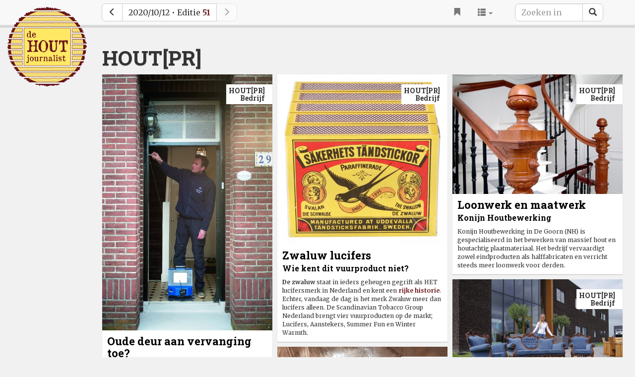

--- FILE ---
content_type: text/html; charset=UTF-8
request_url: http://dehoutjournalist.nl/category/hout_pr
body_size: 32510
content:
<!DOCTYPE html>
<html lang="nl" >
<head>
	<meta charset="UTF-8"/>
	<meta http-equiv="X-UA-Compatible" content="IE=edge">
	<meta name="viewport" content="width=device-width, initial-scale=1">
	<meta content="Variograma.com CORE" name="generator"/>
	<title>HOUT[PR] :: deHOUTjournalist</title>
	<link rel="stylesheet" href="/min/styles.1.0.0.44.css" type="text/css" media="screen, projection"/>
	<link href='//fonts.googleapis.com/css?family=Merriweather:400,700,400italic|Roboto+Slab:700' rel='stylesheet' type='text/css'>
    <!--[if lt IE 9]>
      <script src="https://oss.maxcdn.com/html5shiv/3.7.2/html5shiv.min.js"></script>
      <script src="https://oss.maxcdn.com/respond/1.4.2/respond.min.js"></script>
    <![endif]-->
	<link rel="shortcut icon" href="/favicon.ico" type="image/x-icon">
	<link rel="icon" href="/favicon.ico" type="image/x-icon">
</head>
<body style="background-color: #f1f1f1;"><script>
  (function(i,s,o,g,r,a,m){i['GoogleAnalyticsObject']=r;i[r]=i[r]||function(){
  (i[r].q=i[r].q||[]).push(arguments)},i[r].l=1*new Date();a=s.createElement(o),
  m=s.getElementsByTagName(o)[0];a.async=1;a.src=g;m.parentNode.insertBefore(a,m)
  })(window,document,'script','https://www.google-analytics.com/analytics.js','ga');

  ga('create', 'UA-98430387-1', 'auto');
  ga('send', 'pageview');

</script>
	<nav class="navbar navbar-default navbar-fixed-top">
      <div class="container-fluid">
        <!-- Brand and toggle get grouped for better mobile display -->
        <div class="navbar-header">
          <button type="button" class="navbar-toggle collapsed" data-toggle="collapse" data-target="#bs-example-navbar-collapse-1" aria-expanded="false">
            <span class="sr-only">Toggle navigation</span>
            <span class="icon-bar"></span>
            <span class="icon-bar"></span>
            <span class="icon-bar"></span>
          </button>
          <a class="navbar-brand" href="/"><img src="/img/logonl.svg" class="img-responsive svg" alt="deHOUTjournalist"></a>
        </div>

        <!-- Collect the nav links, forms, and other content for toggling -->
        <div class="collapse navbar-collapse" id="bs-example-navbar-collapse-1">

          <div class="col-sm-6 col-md-6 col-lg-8">
      
<div class="btn-group" role="group" aria-label="Navigation">
<a type="button" class="btn navbar-btn btn-default " href="/week/201928.html" title="2019 - Editie 49"><span class="glyphicon glyphicon-menu-left" aria-hidden="true"></span></a><a type="button" class="btn navbar-btn btn-default week-button" href="/week/202042.html">2020/10/12 &bullet; Editie <b>51</b></a><a type="button" class="btn navbar-btn btn-default  disabled"><span class="glyphicon glyphicon-menu-right" aria-hidden="true"></span></a>          	
			</div>    
			
			<ul class="nav navbar-nav navbar-right" id="catmenu"><li><a style="font-size: 14px; padding-left: 10px; padding-right: 10px;" href="/category/info">INFO</a></li><li><a style="font-size: 14px; padding-left: 10px; padding-right: 10px;" href="/category/houtblog">HOUTBLOG</a></li><li><a style="font-size: 14px; padding-left: 10px; padding-right: 10px;" href="/category/ontwerp">ONTWERP</a></li><li><a style="font-size: 14px; padding-left: 10px; padding-right: 10px;" href="/category/toepassing2">TOEPASSING</a></li><li><a style="font-size: 14px; padding-left: 10px; padding-right: 10px;" href="/category/agendata">AGENDATA</a></li><li><a style="font-size: 14px; padding-left: 10px; padding-right: 10px;" href="/category/know_how">KNOW HOW</a></li><li><a style="font-size: 14px; padding-left: 10px; padding-right: 10px;" href="/category/hout_pr">HOUT[PR]</a></li></ul>
			
			<ul class="nav navbar-nav navbar-right" id="catmenu-small">
				<li><a href="/editions"><span class="glyphicon glyphicon-bookmark"></span></a></li>
				<li class="dropdown">
				<a href="#" class="dropdown-toggle" data-toggle="dropdown" role="button" aria-haspopup="true" aria-expanded="false"><span class="glyphicon glyphicon-th-list"></span> <span class="caret"></span></a>
				<ul class="dropdown-menu"><li><a style="font-size: 14px; padding-left: 10px; padding-right: 10px;" href="/category/info">INFO</a></li><li><a style="font-size: 14px; padding-left: 10px; padding-right: 10px;" href="/category/houtblog">HOUTBLOG</a></li><li><a style="font-size: 14px; padding-left: 10px; padding-right: 10px;" href="/category/ontwerp">ONTWERP</a></li><li><a style="font-size: 14px; padding-left: 10px; padding-right: 10px;" href="/category/toepassing2">TOEPASSING</a></li><li><a style="font-size: 14px; padding-left: 10px; padding-right: 10px;" href="/category/agendata">AGENDATA</a></li><li><a style="font-size: 14px; padding-left: 10px; padding-right: 10px;" href="/category/know_how">KNOW HOW</a></li><li><a style="font-size: 14px; padding-left: 10px; padding-right: 10px;" href="/category/hout_pr">HOUT[PR]</a></li></ul></li></ul>
			      
          
          </div>
          <div class="col-sm-4 col-md-3 col-lg-2" style="padding:0">
		        <form class="navbar-form" role="search" action="/search">
		        <div class="input-group">
		            <input type="text" class="form-control" placeholder="Zoeken in" name="q" value="">
		            <div class="input-group-btn">
		                <button class="btn btn-default" type="submit"><i class="glyphicon glyphicon-search"></i></button>
		            </div>
		        </div>
		        </form>
		    </div>
        </div><!-- /.navbar-collapse -->
      </div><!-- /.container-fluid -->
    </nav>
    
    
	<div class="container-fluid">

		<div class="row bodycol">
		  <div class="col-md-12 " id="bodydiv"><h1>HOUT[PR]</h1><div id="pinBoot"><article class="white-panel clickable " onclick="document.location='/post/oude_deur_aan_vervanging.html'"><h6>HOUT[PR]<br>Bedrijf</h6><img src="/image/4216.jpg"><div><h4><a href="/post/oude_deur_aan_vervanging.html">Oude deur aan vervanging toe?</a></h4><h5><a href="/post/oude_deur_aan_vervanging.html">Weekamp biedt all-in service en garantie</a></h5><p>Zowel de professionele afnemer als de particulier in heel  Nederland kan vanaf heden -op locatie- gebruikmaken van de Weekamp Montage  Service voor buiten- en binnendeuren. Een all-in afgehangen deur, inclusief 6  jaar garantie.</p></div></article>
<article class="white-panel clickable " onclick="document.location='/post/zwaluw_lucifers.html'"><h6>HOUT[PR]<br>Bedrijf</h6><img src="/image/3952.jpg"><div><h4><a href="/post/zwaluw_lucifers.html">Zwaluw lucifers</a></h4><h5><a href="/post/zwaluw_lucifers.html">Wie kent dit vuurproduct niet?</a></h5><p><b>De zwaluw </b>staat in ieders geheugen gegrift als HET lucifersmerk  in Nederland en kent een <b><a href="http://www.zwaluw-vuur.nl/historie" target="_blank">rijke historie</a></b>. Echter, vandaag de dag is het merk Zwaluw meer dan lucifers  alleen. De Scandinavian Tobacco Group Nederland brengt vier vuurproducten op de markt; Lucifers, Aanstekers, Summer Fun en Winter Warmth.</p></div></article>
<article class="white-panel clickable " onclick="document.location='/post/loonwerk_en_maatwerk.html'"><h6>HOUT[PR]<br>Bedrijf</h6><img src="/image/1458.jpg"><div><h4><a href="/post/loonwerk_en_maatwerk.html">Loonwerk en maatwerk</a></h4><h5><a href="/post/loonwerk_en_maatwerk.html">Konijn Houtbewerking</a></h5><p>Konijn Houtbewerking in De Goorn (NH) is gespecialiseerd in het bewerken van massief hout en houtachtig plaatmateriaal. Het bedrijf vervaardigt zowel eindproducten als halffabricaten en verricht steeds meer loonwerk voor derden.&nbsp;<br></p></div></article>
<article class="white-panel clickable " onclick="document.location='/post/dimmen_en_schakelen_in.html'"><h6>HOUT[PR]<br>Product</h6><img src="/image/1476.jpg"><div><h4><a href="/post/dimmen_en_schakelen_in.html">Dimmen en schakelen in echt hout</a></h4><h5><a href="/post/dimmen_en_schakelen_in.html">Chiel Mosch levert precisiewerk af</a></h5><p><!--[if gte mso 9]><xml>   <w:WordDocument>    <w:View>Normal</w:View>    <w:Zoom>0</w:Zoom>    <w:TrackMoves></w:TrackMoves>    <w:TrackFormatting></w:TrackFormatting>    <w:HyphenationZone>21</w:HyphenationZone>    <w:PunctuationKerning></w:PunctuationKerning>    <w:ValidateAgainstSchemas></w:ValidateAgainstSchemas>    <w:SaveIfXMLInvalid>false</w:SaveIfXMLInvalid>    <w:IgnoreMixedContent>false</w:IgnoreMixedContent>    <w:AlwaysShowPlaceholderText>false</w:AlwaysShowPlaceholderText>    <w:DoNotPromoteQF></w:DoNotPromoteQF>    <w:LidThemeOther>NL</w:LidThemeOther>    <w:LidThemeAsian>X-NONE</w:LidThemeAsian>    <w:LidThemeComplexScript>X-NONE</w:LidThemeComplexScript>    <w:Compatibility>     <w:BreakWrappedTables></w:BreakWrappedTables>     <w:SnapToGridInCell></w:SnapToGridInCell>     <w:WrapTextWithPunct></w:WrapTextWithPunct>     <w:UseAsianBreakRules></w:UseAsianBreakRules>     <w:DontGrowAutofit></w:DontGrowAutofit>     <w:SplitPgBreakAndParaMark></w:SplitPgBreakAndParaMark>     <w:DontVertAlignCellWithSp></w:DontVertAlignCellWithSp>     <w:DontBreakConstrainedForcedTables></w:DontBreakConstrainedForcedTables>     <w:DontVertAlignInTxbx></w:DontVertAlignInTxbx>     <w:Word11KerningPairs></w:Word11KerningPairs>     <w:CachedColBalance></w:CachedColBalance>    </w:Compatibility>    <w:BrowserLevel>MicrosoftInternetExplorer4</w:BrowserLevel>    <m:mathPr>     <m:mathFont m:val="Cambria Math"></m:mathFont>     <m:brkBin m:val="before"></m:brkBin>     <m:brkBinSub m:val="--"></m:brkBinSub>     <m:smallFrac m:val="off"></m:smallFrac>     <m:dispDef></m:dispDef>     <m:lMargin m:val="0"></m:lMargin>     <m:rMargin m:val="0"></m:rMargin>     <m:defJc m:val="centerGroup"></m:defJc>     <m:wrapIndent m:val="1440"></m:wrapIndent>     <m:intLim m:val="subSup"></m:intLim>     <m:naryLim m:val="undOvr"></m:naryLim>    </m:mathPr></w:WordDocument>  </xml><![endif]--><!--[if gte mso 9]><xml>   <w:LatentStyles DefLockedState="false" DefUnhideWhenUsed="true"    DefSemiHidden="true" DefQFormat="false" DefPriority="99"    LatentStyleCount="267">    <w:LsdException Locked="false" Priority="0" SemiHidden="false"     UnhideWhenUsed="false" QFormat="true" Name="Normal"></w:LsdException>    <w:LsdException Locked="false" Priority="9" SemiHidden="false"     UnhideWhenUsed="false" QFormat="true" Name="heading 1"></w:LsdException>    <w:LsdException Locked="false" Priority="9" QFormat="true" Name="heading 2"></w:LsdException>    <w:LsdException Locked="false" Priority="9" QFormat="true" Name="heading 3"></w:LsdException>    <w:LsdException Locked="false" Priority="9" QFormat="true" Name="heading 4"></w:LsdException>    <w:LsdException Locked="false" Priority="9" QFormat="true" Name="heading 5"></w:LsdException>    <w:LsdException Locked="false" Priority="9" QFormat="true" Name="heading 6"></w:LsdException>    <w:LsdException Locked="false" Priority="9" QFormat="true" Name="heading 7"></w:LsdException>    <w:LsdException Locked="false" Priority="9" QFormat="true" Name="heading 8"></w:LsdException>    <w:LsdException Locked="false" Priority="9" QFormat="true" Name="heading 9"></w:LsdException>    <w:LsdException Locked="false" Priority="39" Name="toc 1"></w:LsdException>    <w:LsdException Locked="false" Priority="39" Name="toc 2"></w:LsdException>    <w:LsdException Locked="false" Priority="39" Name="toc 3"></w:LsdException>    <w:LsdException Locked="false" Priority="39" Name="toc 4"></w:LsdException>    <w:LsdException Locked="false" Priority="39" Name="toc 5"></w:LsdException>    <w:LsdException Locked="false" Priority="39" Name="toc 6"></w:LsdException>    <w:LsdException Locked="false" Priority="39" Name="toc 7"></w:LsdException>    <w:LsdException Locked="false" Priority="39" Name="toc 8"></w:LsdException>    <w:LsdException Locked="false" Priority="39" Name="toc 9"></w:LsdException>    <w:LsdException Locked="false" Priority="35" QFormat="true" Name="caption"></w:LsdException>    <w:LsdException Locked="false" Priority="10" SemiHidden="false"     UnhideWhenUsed="false" QFormat="true" Name="Title"></w:LsdException>    <w:LsdException Locked="false" Priority="1" Name="Default Paragraph Font"></w:LsdException>    <w:LsdException Locked="false" Priority="11" SemiHidden="false"     UnhideWhenUsed="false" QFormat="true" Name="Subtitle"></w:LsdException>    <w:LsdException Locked="false" Priority="22" SemiHidden="false"     UnhideWhenUsed="false" QFormat="true" Name="Strong"></w:LsdException>    <w:LsdException Locked="false" Priority="20" SemiHidden="false"     UnhideWhenUsed="false" QFormat="true" Name="Emphasis"></w:LsdException>    <w:LsdException Locked="false" Priority="59" SemiHidden="false"     UnhideWhenUsed="false" Name="Table Grid"></w:LsdException>    <w:LsdException Locked="false" UnhideWhenUsed="false" Name="Placeholder Text"></w:LsdException>    <w:LsdException Locked="false" Priority="1" SemiHidden="false"     UnhideWhenUsed="false" QFormat="true" Name="No Spacing"></w:LsdException>    <w:LsdException Locked="false" Priority="60" SemiHidden="false"     UnhideWhenUsed="false" Name="Light Shading"></w:LsdException>    <w:LsdException Locked="false" Priority="61" SemiHidden="false"     UnhideWhenUsed="false" Name="Light List"></w:LsdException>    <w:LsdException Locked="false" Priority="62" SemiHidden="false"     UnhideWhenUsed="false" Name="Light Grid"></w:LsdException>    <w:LsdException Locked="false" Priority="63" SemiHidden="false"     UnhideWhenUsed="false" Name="Medium Shading 1"></w:LsdException>    <w:LsdException Locked="false" Priority="64" SemiHidden="false"     UnhideWhenUsed="false" Name="Medium Shading 2"></w:LsdException>    <w:LsdException Locked="false" Priority="65" SemiHidden="false"     UnhideWhenUsed="false" Name="Medium List 1"></w:LsdException>    <w:LsdException Locked="false" Priority="66" SemiHidden="false"     UnhideWhenUsed="false" Name="Medium List 2"></w:LsdException>    <w:LsdException Locked="false" Priority="67" SemiHidden="false"     UnhideWhenUsed="false" Name="Medium Grid 1"></w:LsdException>    <w:LsdException Locked="false" Priority="68" SemiHidden="false"     UnhideWhenUsed="false" Name="Medium Grid 2"></w:LsdException>    <w:LsdException Locked="false" Priority="69" SemiHidden="false"     UnhideWhenUsed="false" Name="Medium Grid 3"></w:LsdException>    <w:LsdException Locked="false" Priority="70" SemiHidden="false"     UnhideWhenUsed="false" Name="Dark List"></w:LsdException>    <w:LsdException Locked="false" Priority="71" SemiHidden="false"     UnhideWhenUsed="false" Name="Colorful Shading"></w:LsdException>    <w:LsdException Locked="false" Priority="72" SemiHidden="false"     UnhideWhenUsed="false" Name="Colorful List"></w:LsdException>    <w:LsdException Locked="false" Priority="73" SemiHidden="false"     UnhideWhenUsed="false" Name="Colorful Grid"></w:LsdException>    <w:LsdException Locked="false" Priority="60" SemiHidden="false"     UnhideWhenUsed="false" Name="Light Shading Accent 1"></w:LsdException>    <w:LsdException Locked="false" Priority="61" SemiHidden="false"     UnhideWhenUsed="false" Name="Light List Accent 1"></w:LsdException>    <w:LsdException Locked="false" Priority="62" SemiHidden="false"     UnhideWhenUsed="false" Name="Light Grid Accent 1"></w:LsdException>    <w:LsdException Locked="false" Priority="63" SemiHidden="false"     UnhideWhenUsed="false" Name="Medium Shading 1 Accent 1"></w:LsdException>    <w:LsdException Locked="false" Priority="64" SemiHidden="false"     UnhideWhenUsed="false" Name="Medium Shading 2 Accent 1"></w:LsdException>    <w:LsdException Locked="false" Priority="65" SemiHidden="false"     UnhideWhenUsed="false" Name="Medium List 1 Accent 1"></w:LsdException>    <w:LsdException Locked="false" UnhideWhenUsed="false" Name="Revision"></w:LsdException>    <w:LsdException Locked="false" Priority="34" SemiHidden="false"     UnhideWhenUsed="false" QFormat="true" Name="List Paragraph"></w:LsdException>    <w:LsdException Locked="false" Priority="29" SemiHidden="false"     UnhideWhenUsed="false" QFormat="true" Name="Quote"></w:LsdException>    <w:LsdException Locked="false" Priority="30" SemiHidden="false"     UnhideWhenUsed="false" QFormat="true" Name="Intense Quote"></w:LsdException>    <w:LsdException Locked="false" Priority="66" SemiHidden="false"     UnhideWhenUsed="false" Name="Medium List 2 Accent 1"></w:LsdException>    <w:LsdException Locked="false" Priority="67" SemiHidden="false"     UnhideWhenUsed="false" Name="Medium Grid 1 Accent 1"></w:LsdException>    <w:LsdException Locked="false" Priority="68" SemiHidden="false"     UnhideWhenUsed="false" Name="Medium Grid 2 Accent 1"></w:LsdException>    <w:LsdException Locked="false" Priority="69" SemiHidden="false"     UnhideWhenUsed="false" Name="Medium Grid 3 Accent 1"></w:LsdException>    <w:LsdException Locked="false" Priority="70" SemiHidden="false"     UnhideWhenUsed="false" Name="Dark List Accent 1"></w:LsdException>    <w:LsdException Locked="false" Priority="71" SemiHidden="false"     UnhideWhenUsed="false" Name="Colorful Shading Accent 1"></w:LsdException>    <w:LsdException Locked="false" Priority="72" SemiHidden="false"     UnhideWhenUsed="false" Name="Colorful List Accent 1"></w:LsdException>    <w:LsdException Locked="false" Priority="73" SemiHidden="false"     UnhideWhenUsed="false" Name="Colorful Grid Accent 1"></w:LsdException>    <w:LsdException Locked="false" Priority="60" SemiHidden="false"     UnhideWhenUsed="false" Name="Light Shading Accent 2"></w:LsdException>    <w:LsdException Locked="false" Priority="61" SemiHidden="false"     UnhideWhenUsed="false" Name="Light List Accent 2"></w:LsdException>    <w:LsdException Locked="false" Priority="62" SemiHidden="false"     UnhideWhenUsed="false" Name="Light Grid Accent 2"></w:LsdException>    <w:LsdException Locked="false" Priority="63" SemiHidden="false"     UnhideWhenUsed="false" Name="Medium Shading 1 Accent 2"></w:LsdException>    <w:LsdException Locked="false" Priority="64" SemiHidden="false"     UnhideWhenUsed="false" Name="Medium Shading 2 Accent 2"></w:LsdException>    <w:LsdException Locked="false" Priority="65" SemiHidden="false"     UnhideWhenUsed="false" Name="Medium List 1 Accent 2"></w:LsdException>    <w:LsdException Locked="false" Priority="66" SemiHidden="false"     UnhideWhenUsed="false" Name="Medium List 2 Accent 2"></w:LsdException>    <w:LsdException Locked="false" Priority="67" SemiHidden="false"     UnhideWhenUsed="false" Name="Medium Grid 1 Accent 2"></w:LsdException>    <w:LsdException Locked="false" Priority="68" SemiHidden="false"     UnhideWhenUsed="false" Name="Medium Grid 2 Accent 2"></w:LsdException>    <w:LsdException Locked="false" Priority="69" SemiHidden="false"     UnhideWhenUsed="false" Name="Medium Grid 3 Accent 2"></w:LsdException>    <w:LsdException Locked="false" Priority="70" SemiHidden="false"     UnhideWhenUsed="false" Name="Dark List Accent 2"></w:LsdException>    <w:LsdException Locked="false" Priority="71" SemiHidden="false"     UnhideWhenUsed="false" Name="Colorful Shading Accent 2"></w:LsdException>    <w:LsdException Locked="false" Priority="72" SemiHidden="false"     UnhideWhenUsed="false" Name="Colorful List Accent 2"></w:LsdException>    <w:LsdException Locked="false" Priority="73" SemiHidden="false"     UnhideWhenUsed="false" Name="Colorful Grid Accent 2"></w:LsdException>    <w:LsdException Locked="false" Priority="60" SemiHidden="false"     UnhideWhenUsed="false" Name="Light Shading Accent 3"></w:LsdException>    <w:LsdException Locked="false" Priority="61" SemiHidden="false"     UnhideWhenUsed="false" Name="Light List Accent 3"></w:LsdException>    <w:LsdException Locked="false" Priority="62" SemiHidden="false"     UnhideWhenUsed="false" Name="Light Grid Accent 3"></w:LsdException>    <w:LsdException Locked="false" Priority="63" SemiHidden="false"     UnhideWhenUsed="false" Name="Medium Shading 1 Accent 3"></w:LsdException>    <w:LsdException Locked="false" Priority="64" SemiHidden="false"     UnhideWhenUsed="false" Name="Medium Shading 2 Accent 3"></w:LsdException>    <w:LsdException Locked="false" Priority="65" SemiHidden="false"     UnhideWhenUsed="false" Name="Medium List 1 Accent 3"></w:LsdException>    <w:LsdException Locked="false" Priority="66" SemiHidden="false"     UnhideWhenUsed="false" Name="Medium List 2 Accent 3"></w:LsdException>    <w:LsdException Locked="false" Priority="67" SemiHidden="false"     UnhideWhenUsed="false" Name="Medium Grid 1 Accent 3"></w:LsdException>    <w:LsdException Locked="false" Priority="68" SemiHidden="false"     UnhideWhenUsed="false" Name="Medium Grid 2 Accent 3"></w:LsdException>    <w:LsdException Locked="false" Priority="69" SemiHidden="false"     UnhideWhenUsed="false" Name="Medium Grid 3 Accent 3"></w:LsdException>    <w:LsdException Locked="false" Priority="70" SemiHidden="false"     UnhideWhenUsed="false" Name="Dark List Accent 3"></w:LsdException>    <w:LsdException Locked="false" Priority="71" SemiHidden="false"     UnhideWhenUsed="false" Name="Colorful Shading Accent 3"></w:LsdException>    <w:LsdException Locked="false" Priority="72" SemiHidden="false"     UnhideWhenUsed="false" Name="Colorful List Accent 3"></w:LsdException>    <w:LsdException Locked="false" Priority="73" SemiHidden="false"     UnhideWhenUsed="false" Name="Colorful Grid Accent 3"></w:LsdException>    <w:LsdException Locked="false" Priority="60" SemiHidden="false"     UnhideWhenUsed="false" Name="Light Shading Accent 4"></w:LsdException>    <w:LsdException Locked="false" Priority="61" SemiHidden="false"     UnhideWhenUsed="false" Name="Light List Accent 4"></w:LsdException>    <w:LsdException Locked="false" Priority="62" SemiHidden="false"     UnhideWhenUsed="false" Name="Light Grid Accent 4"></w:LsdException>    <w:LsdException Locked="false" Priority="63" SemiHidden="false"     UnhideWhenUsed="false" Name="Medium Shading 1 Accent 4"></w:LsdException>    <w:LsdException Locked="false" Priority="64" SemiHidden="false"     UnhideWhenUsed="false" Name="Medium Shading 2 Accent 4"></w:LsdException>    <w:LsdException Locked="false" Priority="65" SemiHidden="false"     UnhideWhenUsed="false" Name="Medium List 1 Accent 4"></w:LsdException>    <w:LsdException Locked="false" Priority="66" SemiHidden="false"     UnhideWhenUsed="false" Name="Medium List 2 Accent 4"></w:LsdException>    <w:LsdException Locked="false" Priority="67" SemiHidden="false"     UnhideWhenUsed="false" Name="Medium Grid 1 Accent 4"></w:LsdException>    <w:LsdException Locked="false" Priority="68" SemiHidden="false"     UnhideWhenUsed="false" Name="Medium Grid 2 Accent 4"></w:LsdException>    <w:LsdException Locked="false" Priority="69" SemiHidden="false"     UnhideWhenUsed="false" Name="Medium Grid 3 Accent 4"></w:LsdException>    <w:LsdException Locked="false" Priority="70" SemiHidden="false"     UnhideWhenUsed="false" Name="Dark List Accent 4"></w:LsdException>    <w:LsdException Locked="false" Priority="71" SemiHidden="false"     UnhideWhenUsed="false" Name="Colorful Shading Accent 4"></w:LsdException>    <w:LsdException Locked="false" Priority="72" SemiHidden="false"     UnhideWhenUsed="false" Name="Colorful List Accent 4"></w:LsdException>    <w:LsdException Locked="false" Priority="73" SemiHidden="false"     UnhideWhenUsed="false" Name="Colorful Grid Accent 4"></w:LsdException>    <w:LsdException Locked="false" Priority="60" SemiHidden="false"     UnhideWhenUsed="false" Name="Light Shading Accent 5"></w:LsdException>    <w:LsdException Locked="false" Priority="61" SemiHidden="false"     UnhideWhenUsed="false" Name="Light List Accent 5"></w:LsdException>    <w:LsdException Locked="false" Priority="62" SemiHidden="false"     UnhideWhenUsed="false" Name="Light Grid Accent 5"></w:LsdException>    <w:LsdException Locked="false" Priority="63" SemiHidden="false"     UnhideWhenUsed="false" Name="Medium Shading 1 Accent 5"></w:LsdException>    <w:LsdException Locked="false" Priority="64" SemiHidden="false"     UnhideWhenUsed="false" Name="Medium Shading 2 Accent 5"></w:LsdException>    <w:LsdException Locked="false" Priority="65" SemiHidden="false"     UnhideWhenUsed="false" Name="Medium List 1 Accent 5"></w:LsdException>    <w:LsdException Locked="false" Priority="66" SemiHidden="false"     UnhideWhenUsed="false" Name="Medium List 2 Accent 5"></w:LsdException>    <w:LsdException Locked="false" Priority="67" SemiHidden="false"     UnhideWhenUsed="false" Name="Medium Grid 1 Accent 5"></w:LsdException>    <w:LsdException Locked="false" Priority="68" SemiHidden="false"     UnhideWhenUsed="false" Name="Medium Grid 2 Accent 5"></w:LsdException>    <w:LsdException Locked="false" Priority="69" SemiHidden="false"     UnhideWhenUsed="false" Name="Medium Grid 3 Accent 5"></w:LsdException>    <w:LsdException Locked="false" Priority="70" SemiHidden="false"     UnhideWhenUsed="false" Name="Dark List Accent 5"></w:LsdException>    <w:LsdException Locked="false" Priority="71" SemiHidden="false"     UnhideWhenUsed="false" Name="Colorful Shading Accent 5"></w:LsdException>    <w:LsdException Locked="false" Priority="72" SemiHidden="false"     UnhideWhenUsed="false" Name="Colorful List Accent 5"></w:LsdException>    <w:LsdException Locked="false" Priority="73" SemiHidden="false"     UnhideWhenUsed="false" Name="Colorful Grid Accent 5"></w:LsdException>    <w:LsdException Locked="false" Priority="60" SemiHidden="false"     UnhideWhenUsed="false" Name="Light Shading Accent 6"></w:LsdException>    <w:LsdException Locked="false" Priority="61" SemiHidden="false"     UnhideWhenUsed="false" Name="Light List Accent 6"></w:LsdException>    <w:LsdException Locked="false" Priority="62" SemiHidden="false"     UnhideWhenUsed="false" Name="Light Grid Accent 6"></w:LsdException>    <w:LsdException Locked="false" Priority="63" SemiHidden="false"     UnhideWhenUsed="false" Name="Medium Shading 1 Accent 6"></w:LsdException>    <w:LsdException Locked="false" Priority="64" SemiHidden="false"     UnhideWhenUsed="false" Name="Medium Shading 2 Accent 6"></w:LsdException>    <w:LsdException Locked="false" Priority="65" SemiHidden="false"     UnhideWhenUsed="false" Name="Medium List 1 Accent 6"></w:LsdException>    <w:LsdException Locked="false" Priority="66" SemiHidden="false"     UnhideWhenUsed="false" Name="Medium List 2 Accent 6"></w:LsdException>    <w:LsdException Locked="false" Priority="67" SemiHidden="false"     UnhideWhenUsed="false" Name="Medium Grid 1 Accent 6"></w:LsdException>    <w:LsdException Locked="false" Priority="68" SemiHidden="false"     UnhideWhenUsed="false" Name="Medium Grid 2 Accent 6"></w:LsdException>    <w:LsdException Locked="false" Priority="69" SemiHidden="false"     UnhideWhenUsed="false" Name="Medium Grid 3 Accent 6"></w:LsdException>    <w:LsdException Locked="false" Priority="70" SemiHidden="false"     UnhideWhenUsed="false" Name="Dark List Accent 6"></w:LsdException>    <w:LsdException Locked="false" Priority="71" SemiHidden="false"     UnhideWhenUsed="false" Name="Colorful Shading Accent 6"></w:LsdException>    <w:LsdException Locked="false" Priority="72" SemiHidden="false"     UnhideWhenUsed="false" Name="Colorful List Accent 6"></w:LsdException>    <w:LsdException Locked="false" Priority="73" SemiHidden="false"     UnhideWhenUsed="false" Name="Colorful Grid Accent 6"></w:LsdException>    <w:LsdException Locked="false" Priority="19" SemiHidden="false"     UnhideWhenUsed="false" QFormat="true" Name="Subtle Emphasis"></w:LsdException>    <w:LsdException Locked="false" Priority="21" SemiHidden="false"     UnhideWhenUsed="false" QFormat="true" Name="Intense Emphasis"></w:LsdException>    <w:LsdException Locked="false" Priority="31" SemiHidden="false"     UnhideWhenUsed="false" QFormat="true" Name="Subtle Reference"></w:LsdException>    <w:LsdException Locked="false" Priority="32" SemiHidden="false"     UnhideWhenUsed="false" QFormat="true" Name="Intense Reference"></w:LsdException>    <w:LsdException Locked="false" Priority="33" SemiHidden="false"     UnhideWhenUsed="false" QFormat="true" Name="Book Title"></w:LsdException>    <w:LsdException Locked="false" Priority="37" Name="Bibliography"></w:LsdException>    <w:LsdException Locked="false" Priority="39" QFormat="true" Name="TOC Heading"></w:LsdException>   </w:LatentStyles>  </xml><![endif]--><!--[if gte mso 10]>  <style>   /* Style Definitions */   table.MsoNormalTable  	{mso-style-name:Standaardtabel;  	mso-tstyle-rowband-size:0;  	mso-tstyle-colband-size:0;  	mso-style-noshow:yes;  	mso-style-priority:99;  	mso-style-qformat:yes;  	mso-style-parent:"";  	mso-padding-alt:0cm 5.4pt 0cm 5.4pt;  	mso-para-margin:0cm;  	mso-para-margin-bottom:.0001pt;  	mso-pagination:widow-orphan;  	font-size:11.0pt;  	font-family:"Calibri","sans-serif";  	mso-ascii-font-family:Calibri;  	mso-ascii-theme-font:minor-latin;  	mso-fareast-font-family:"Times New Roman";  	mso-fareast-theme-font:minor-fareast;  	mso-hansi-font-family:Calibri;  	mso-hansi-theme-font:minor-latin;}  </style>  <![endif]-->    </p><p>‘Kan niet  bestaat niet. Als ik iets niet weet zoek ik net zo lang tot ik de oplossing heb  gevonden,’ zegt Giel Mosch. Hij is in Nederland en wellicht in de hele wereld  de enige ontwerper en producent van houten schakelaars, dimmers en stopcontacten.  Giel bewijst dat technisch en kwalitatief precisiewerk in massief hout mogelijk  is. Geen nep, echt hout voor wie graag met een natuurlijke Finishing Touch wil  schakelen.&nbsp;</p>    </div></article>
<article class="white-panel clickable " onclick="document.location='/post/baars_bloemhoff.html'"><h6>HOUT[PR]<br>Bedrijf</h6><img src="/image/2949.jpg"><div><h4><a href="/post/baars_bloemhoff.html">Baars &amp; Bloemhoff </a></h4><h5><a href="/post/baars_bloemhoff.html">Trendsetter in decoratief plaatmateriaal</a></h5><p>De Salone del Mobile in Milaan is voor product- en  meubelontwerpers dé plek om zichzelf te presenteren. Dit jaar kwamen 340.000  bezoekers naar de beurs, op zoek naar de nieuwste ontwikkelingen op het gebied  van meubel- en productontwerp. Baars &amp; Bloemhoff, dat deel uitmaakt van de Stiho,  nam niet alleen deel aan het event ‘Masterly – The Dutch in Milano’. In de  Ventura Centrale, recht onder het CS van Milaan vond ‘Transitions II’.</p></div></article>
<article class="white-panel clickable " onclick="document.location='/post/het_2e_leven_van_antiek.html'"><h6>HOUT[PR]<br>Bedrijf</h6><img src="/image/2176.jpg"><div><h4><a href="/post/het_2e_leven_van_antiek.html">Het 2e leven van Antiek of Vintage</a></h4><h5><a href="/post/het_2e_leven_van_antiek.html">Roos Meubelstoffering</a></h5><p>“Zo’n  bijzonder project komt niet elke dag voorbij”, zegt meubelstoffeerder Roos Konijn die met veel plezier werkte aan de restauratie van deze antieke bank met twee bijbehorende  fauteuils. De opdrachtgever voelt zich de 'zonnekoning' te rijk met zijn opgeknapte pronkstukken waarin zich ook fraai houtsnijwerk manifesteert. In 2012 begon zij haar eigen bedrijf Roos Meubelstoffering. Haar&nbsp;eenmanszaak in het Noord-Hollandse De Goorn&nbsp;heeft zich gespecialiseerd in het stofferen van stoelen en banken. In elke soort stof en leer.Antieke stoelen en vintage meubelen zijn het meer dan waard om opnieuw te worden gestoffeerd,” zegt Roos Konijn.&nbsp;</p></div></article>
</div></div>
		</div>
		
		

	</div>
	
	<div class="container-fluid footer">
		<div class="row">
			<div class="col-md-12">
				<p>&copy; 2026 deHOUTjournalist</p>
				
<p style="opacity: 0.8"><a href="/category/info.html">INFO</a> &bullet; <a href="/category/houtblog.html">HOUTBLOG</a> &bullet; <a href="/category/ontwerp.html">ONTWERP</a> &bullet; <a href="/category/toepassing2.html">TOEPASSING</a> &bullet; <a href="/category/agendata.html">AGENDATA</a> &bullet; <a href="/category/know_how.html">KNOW HOW</a> &bullet; <a href="/category/hout_pr.html">HOUT[PR]</a></p>				
				
<p><a href="/editions">Index-Edities</a> &bullet; <a href="/post/disclaimer2.html">Disclaimer</a> &bullet; <a href="/post/privacy.html">Privacy</a> &bullet; <a href="/post/contact.html">Contact</a> &bullet; <a href="/post/copyrights.html">Copyrights </a></p>				

			</div>
		</div>
	</div>
	

	
	
<script type="text/javascript">
function jsLoaded(){
	
		hout.initmenu();
	$(document).ready(function(){});
}
</script>
<script type="text/javascript" src="/min/hout.1.0.0.44.js"></script>
<script type="text/javascript" src="https://use.fontawesome.com/50c5eaee9a.js"></script><!--[if lt IE 9]>
	<script src="https://oss.maxcdn.com/html5shiv/3.7.2/html5shiv.min.js"></script>
	<script src="https://oss.maxcdn.com/respond/1.4.2/respond.min.js"></script>
<![endif]-->
</body></html>

--- FILE ---
content_type: image/svg+xml
request_url: http://dehoutjournalist.nl/img/logonl.svg
body_size: 97981
content:
<?xml version="1.0" encoding="UTF-8" standalone="no"?>
<!-- Created with Inkscape (http://www.inkscape.org/) -->

<svg
   xmlns:dc="http://purl.org/dc/elements/1.1/"
   xmlns:cc="http://creativecommons.org/ns#"
   xmlns:rdf="http://www.w3.org/1999/02/22-rdf-syntax-ns#"
   xmlns:svg="http://www.w3.org/2000/svg"
   xmlns="http://www.w3.org/2000/svg"
   xmlns:sodipodi="http://sodipodi.sourceforge.net/DTD/sodipodi-0.dtd"
   xmlns:inkscape="http://www.inkscape.org/namespaces/inkscape"
   width="96.790001"
   height="96.423752"
   id="svg4908"
   version="1.1"
   inkscape:version="0.48.0 r9654"
   sodipodi:docname="logonl.svg">
  <defs
     id="defs4910">
    <clipPath
       clipPathUnits="userSpaceOnUse"
       id="clipPath316">
      <path
         d="m 603.443,481.986 0,-4.093 45.647,0 0,4.093 0.002,28.231 0,4.094 -45.636,0 0,-4.094 -0.013,-28.231 z m -1.314,10.776 -14.043,0 -0.073,-0.074 0.402,-0.659 -0.454,-0.754 0.181,-0.681 1.049,-0.535 -1.273,-0.928 0.095,-0.463 14.116,0 0,4.094 z m 0,5.384 -13.975,0 -0.461,-0.572 0.856,-0.719 -1.183,-0.685 -0.009,-0.709 1.266,-0.662 -1.148,-0.744 14.654,0 0,4.091 z m 48.262,12.071 11.259,0 0.358,0.476 -1.149,0.286 -0.498,0.533 0.763,1.117 -1.459,0.07 0.47,1.012 -0.837,0.344 0.032,0.256 -8.939,0 0,-4.094 z m -48.262,4.094 -9.631,0 -0.1,-0.065 -0.281,-0.641 0.379,-0.96 -1.082,-0.249 0.016,-0.771 0,-0.752 -0.438,-0.564 -0.414,-0.092 11.551,0 0,4.094 z m 0,-10.778 -13.954,0 -0.13,-0.345 0.839,-0.852 -0.196,-0.666 0.228,-0.725 -0.363,-0.648 -1.04,-0.598 0.106,-0.258 14.51,0 0,4.092 z m -6.393,16.028 0.1,-0.948 -0.474,-0.506 -0.905,-0.211 -0.526,-0.49 0.288,-1.015 -0.217,-0.674 -0.332,-0.115 65.147,0 -0.634,0.195 -0.312,0.617 0.094,0.889 -0.691,0.375 -0.654,0.383 0,0.856 -0.515,0.479 -0.175,0.301 -59.67,0 -0.524,-0.136 z m 6.393,-10.639 -12.059,0 0.492,-0.652 -1.328,-0.291 -0.025,-0.729 0.279,-0.809 -0.652,-0.545 0.082,-0.742 0.047,-0.326 13.164,0 0,4.094 z m -1.478,15.566 -0.675,-0.293 -0.798,-0.178 -0.557,-0.443 -0.078,-0.908 -0.085,-0.874 -0.325,-0.63 -0.203,-0.172 58.251,0 -1.234,0.158 -0.461,0.525 -0.765,0.242 -0.697,0.286 -0.088,0.881 -0.116,0.882 -0.992,-0.033 -0.037,0.996 -0.119,0.156 -50.719,0 -0.302,-0.595 z m 1.478,-37.115 -13.492,0 0.07,-0.234 0.484,-0.598 0.881,-0.475 -1.195,-1.066 1.092,-0.396 -0.051,-0.747 0.812,-0.447 -0.111,-0.131 11.51,0 0,4.094 z m 48.262,12.068 14.089,0 0.118,0.266 -0.332,0.678 -1.047,0.574 0.371,0.744 -0.662,0.596 0.195,0.73 0.008,0.504 -12.74,0 0,-4.092 z m 0,-5.386 13.074,0 0.008,0.06 -0.114,0.69 0.692,0.67 0.511,0.695 0.227,0.713 -1.248,0.664 0.214,0.599 -13.364,0 0,-4.091 z m 0,-16.162 8.99,0 -0.085,0.384 0.463,0.539 -0.239,0.889 0.709,0.42 0.505,0.531 0.913,0.367 0.121,0.713 -0.161,0.25 -11.216,0 0,-4.093 z m -48.262,4.093 -12.151,0 0.151,-0.297 0.345,-0.621 0.948,-0.347 -0.118,-0.821 0.374,-0.595 0.798,-0.375 0.469,-0.53 -0.325,-0.507 9.509,0 0,4.093 z m 48.262,1.293 11.793,0 0.074,0.524 0.255,0.652 -0.068,0.752 0.502,0.58 -0.685,0.902 0.32,0.627 0.006,0.057 -12.197,0 0,-4.094 z m 0,5.389 12.37,0 0.003,0.014 0.025,0.693 0.825,0.555 0.147,0.681 -0.171,0.725 0.016,0.695 0.505,0.649 -0.08,0.082 -13.64,0 0,-4.094 z m -40.892,41.126 -0.617,-0.291 -0.975,0.365 -0.415,-0.687 -0.723,-0.131 -0.88,0.108 -0.602,-0.371 0.068,-1.381 -0.875,0.066 -0.486,-0.513 -0.289,-0.581 45.47,0 -0.236,0.616 -0.804,0.085 -0.182,0.956 -0.832,0.025 -0.358,0.736 -1.068,-0.388 -0.558,0.408 -0.43,0.647 -0.681,0.208 -0.743,0.073 -0.166,0.726 -0.654,0 -0.504,-0.298 -0.385,0.298 -31.922,0 -0.153,-0.676 z m -5.603,-64.526 0.414,-0.627 1.122,0.427 0.33,-0.75 0.509,-0.488 0.299,-0.857 0.963,0.281 0.442,-0.639 0.338,-0.867 0.886,0.207 0.246,-0.285 1.819,0 31.451,0 0.126,0.246 0.48,0.592 0.495,0.537 0.829,-0.074 0.328,0.812 0.539,0.432 0.601,0.328 0.925,-0.154 0.573,0.392 0.176,0.948 0.053,0.033 -44.239,0 0.295,-0.494 z m 10.477,-5.364 0.65,-0.252 0.575,-0.529 0.842,0.441 0.587,-0.511 0.846,0.595 0.463,-1.166 0.746,0.178 0.818,0.686 0.61,-0.555 0.705,0.078 0.705,0.121 0.682,-0.045 0.646,-0.535 0.679,-0.283 0.723,0.719 0.665,-0.991 0.7,-0.084 0.704,0.036 0.677,0.634 0.696,-0.046 0.693,-0.012 0.653,0.484 0.666,0.188 0.773,-0.666 0.684,0.119 0.709,-0.018 0.718,-0.049 0.578,0.666 0.709,-0.005 0.732,-0.073 0.753,-0.117 0.705,0.074 0.668,0.231 0.596,0.455 0.718,0.06 0.16,0.481 -24.427,0 0.193,-0.309 z m 36.018,44.924 13.201,0 0.027,0.445 -1.242,0.405 0.043,0.726 0.332,0.819 -0.764,0.492 -0.592,0.527 -0.018,0.68 -10.987,0 0,-4.094 z m -11.912,27.861 -0.925,-0.676 -0.456,0.981 -0.795,-0.237 -0.577,0.536 -0.768,-0.192 -0.674,0.17 -0.522,0.91 -0.903,-0.981 -0.728,-0.189 -0.52,1.164 -0.801,-0.742 -0.63,0.561 -0.684,0.16 -0.705,-0.107 -0.704,-0.139 -0.677,0.375 -0.686,0.627 -0.709,-0.719 -0.709,0.678 -0.656,-1.42 -0.687,0.066 -0.746,0.82 -0.649,-0.574 -0.681,-0.107 -0.756,0.478 -0.664,-0.285 -0.576,-0.779 -0.912,1.183 -0.575,-0.723 -0.703,-0.048 -0.797,0.33 -0.633,-0.373 -0.708,-0.074 -0.613,-0.412 -0.577,-0.5 -0.84,0.312 -0.165,-0.999 26.741,0 -1.63,0.925 z m -41.072,-62.144 0.967,-0.059 0.625,-0.353 0.105,-0.865 0.193,-0.801 0.325,-0.68 1.455,0.561 -0.043,-1.094 0.027,-0.135 48.964,0 0.006,0.184 0.766,0.164 1.027,-0.108 -0.42,1.487 0.651,0.308 0.67,0.299 0.804,0.184 -0.092,1.039 0.903,0.107 -0.003,0.428 -57.187,0 0.257,-0.666 z m -3.952,6.055 65.256,0 -0.24,-0.245 -0.363,-0.593 -0.438,-0.541 0.11,-0.918 -0.307,-0.645 -1.1,-0.062 -0.732,-0.309 0.239,-0.783 -59.109,0 -0.117,0.135 -0.746,0.293 -0.086,0.8 -0.15,0.739 -1.371,-0.119 0.388,1.099 -0.654,0.395 -0.51,0.502 -0.07,0.252 z"
         id="path318"
         inkscape:connector-curvature="0" />
    </clipPath>
  </defs>
  <sodipodi:namedview
     id="base"
     pagecolor="#ffffff"
     bordercolor="#666666"
     borderopacity="1.0"
     inkscape:pageopacity="0.0"
     inkscape:pageshadow="2"
     inkscape:zoom="5.12"
     inkscape:cx="42.572049"
     inkscape:cy="21.15058"
     inkscape:document-units="px"
     inkscape:current-layer="layer1"
     showgrid="false"
     fit-margin-top="0"
     fit-margin-left="0"
     fit-margin-right="0"
     fit-margin-bottom="0"
     inkscape:window-width="1920"
     inkscape:window-height="1018"
     inkscape:window-x="-8"
     inkscape:window-y="-8"
     inkscape:window-maximized="1" />
  <metadata
     id="metadata4913">
    <rdf:RDF>
      <cc:Work
         rdf:about="">
        <dc:format>image/svg+xml</dc:format>
        <dc:type
           rdf:resource="http://purl.org/dc/dcmitype/StillImage" />
        <dc:title />
      </cc:Work>
    </rdf:RDF>
  </metadata>
  <g
     inkscape:label="Layer 1"
     inkscape:groupmode="layer"
     id="layer1"
     transform="translate(-296.9175,-358.8378)">
    <g
       id="g312"
       transform="matrix(1.25,0,0,-1.25,-437.27875,1027.4753)">
      <g
         id="g314"
         clip-path="url(#clipPath316)">
        <path
           d="m 590.526,496.107 c 0,19.635 15.918,35.553 35.554,35.553 19.635,0 35.553,-15.918 35.553,-35.553 0,-19.634 -15.918,-35.552 -35.553,-35.552 -19.636,0 -35.554,15.918 -35.554,35.552"
           style="fill:#fee864;fill-opacity:1;fill-rule:nonzero;stroke:none"
           id="path320"
           inkscape:connector-curvature="0" />
        <path
           d="m 626.08,529.603 c 18.5,0 33.496,-14.998 33.496,-33.496 0,-18.5 -14.996,-33.498 -33.496,-33.498 -18.5,0 -33.497,14.998 -33.497,33.498 0,18.498 14.997,33.496 33.497,33.496 z"
           style="fill:none;stroke:#d8b9ae;stroke-width:0.5;stroke-linecap:butt;stroke-linejoin:miter;stroke-miterlimit:4;stroke-opacity:1;stroke-dasharray:none"
           id="path322"
           inkscape:connector-curvature="0" />
        <path
           d="m 626.08,527.546 c 17.363,0 31.44,-14.075 31.44,-31.439 0,-17.363 -14.077,-31.439 -31.44,-31.439 -17.363,0 -31.44,14.076 -31.44,31.439 0,17.364 14.077,31.439 31.44,31.439 z"
           style="fill:none;stroke:#d8b9ae;stroke-width:0.5;stroke-linecap:butt;stroke-linejoin:miter;stroke-miterlimit:4;stroke-opacity:1;stroke-dasharray:none"
           id="path324"
           inkscape:connector-curvature="0" />
        <path
           d="m 626.08,525.488 c 16.228,0 29.383,-13.154 29.383,-29.381 0,-16.228 -13.155,-29.382 -29.383,-29.382 -16.227,0 -29.384,13.154 -29.384,29.382 0,16.227 13.157,29.381 29.384,29.381 z"
           style="fill:none;stroke:#d8b9ae;stroke-width:0.5;stroke-linecap:butt;stroke-linejoin:miter;stroke-miterlimit:4;stroke-opacity:1;stroke-dasharray:none"
           id="path326"
           inkscape:connector-curvature="0" />
        <path
           d="m 626.08,523.432 c 15.092,0 27.326,-12.233 27.326,-27.325 0,-15.091 -12.234,-27.326 -27.326,-27.326 -15.092,0 -27.328,12.235 -27.328,27.326 0,15.092 12.236,27.325 27.328,27.325 z"
           style="fill:none;stroke:#d8b9ae;stroke-width:0.5;stroke-linecap:butt;stroke-linejoin:miter;stroke-miterlimit:4;stroke-opacity:1;stroke-dasharray:none"
           id="path328"
           inkscape:connector-curvature="0" />
        <path
           d="m 626.08,521.376 c 13.955,0 25.27,-11.313 25.27,-25.269 0,-13.957 -11.315,-25.269 -25.27,-25.269 -13.955,0 -25.269,11.312 -25.269,25.269 0,13.956 11.314,25.269 25.269,25.269 z"
           style="fill:none;stroke:#d8b9ae;stroke-width:0.5;stroke-linecap:butt;stroke-linejoin:miter;stroke-miterlimit:4;stroke-opacity:1;stroke-dasharray:none"
           id="path330"
           inkscape:connector-curvature="0" />
        <path
           d="m 626.08,519.319 c 12.82,0 23.213,-10.391 23.213,-23.212 0,-12.82 -10.393,-23.212 -23.213,-23.212 -12.82,0 -23.213,10.392 -23.213,23.212 0,12.821 10.393,23.212 23.213,23.212 z"
           style="fill:none;stroke:#d8b9ae;stroke-width:0.5;stroke-linecap:butt;stroke-linejoin:miter;stroke-miterlimit:4;stroke-opacity:1;stroke-dasharray:none"
           id="path332"
           inkscape:connector-curvature="0" />
        <path
           d="m 626.08,517.264 c 11.684,0 21.156,-9.473 21.156,-21.157 0,-11.685 -9.472,-21.156 -21.156,-21.156 -11.684,0 -21.156,9.471 -21.156,21.156 0,11.684 9.472,21.157 21.156,21.157 z"
           style="fill:none;stroke:#d8b9ae;stroke-width:0.5;stroke-linecap:butt;stroke-linejoin:miter;stroke-miterlimit:4;stroke-opacity:1;stroke-dasharray:none"
           id="path334"
           inkscape:connector-curvature="0" />
        <path
           d="m 626.08,515.207 c 10.548,0 19.1,-8.553 19.1,-19.1 0,-10.548 -8.552,-19.099 -19.1,-19.099 -10.549,0 -19.1,8.551 -19.1,19.099 0,10.547 8.551,19.1 19.1,19.1 z"
           style="fill:none;stroke:#d8b9ae;stroke-width:0.5;stroke-linecap:butt;stroke-linejoin:miter;stroke-miterlimit:4;stroke-opacity:1;stroke-dasharray:none"
           id="path336"
           inkscape:connector-curvature="0" />
        <path
           d="m 626.08,513.148 c 9.412,0 17.043,-7.628 17.043,-17.041 0,-9.412 -7.631,-17.043 -17.043,-17.043 -9.412,0 -17.043,7.631 -17.043,17.043 0,9.413 7.631,17.041 17.043,17.041 z"
           style="fill:none;stroke:#d8b9ae;stroke-width:0.5;stroke-linecap:butt;stroke-linejoin:miter;stroke-miterlimit:4;stroke-opacity:1;stroke-dasharray:none"
           id="path338"
           inkscape:connector-curvature="0" />
        <path
           d="m 626.08,511.092 c 8.275,0 14.986,-6.709 14.986,-14.985 0,-8.277 -6.711,-14.986 -14.986,-14.986 -8.277,0 -14.986,6.709 -14.986,14.986 0,8.276 6.709,14.985 14.986,14.985 z"
           style="fill:none;stroke:#d8b9ae;stroke-width:0.5;stroke-linecap:butt;stroke-linejoin:miter;stroke-miterlimit:4;stroke-opacity:1;stroke-dasharray:none"
           id="path340"
           inkscape:connector-curvature="0" />
        <path
           d="m 626.08,509.037 c 7.141,0 12.929,-5.789 12.929,-12.93 0,-7.14 -5.788,-12.929 -12.929,-12.929 -7.141,0 -12.93,5.789 -12.93,12.929 0,7.141 5.789,12.93 12.93,12.93 z"
           style="fill:none;stroke:#d8b9ae;stroke-width:0.5;stroke-linecap:butt;stroke-linejoin:miter;stroke-miterlimit:4;stroke-opacity:1;stroke-dasharray:none"
           id="path342"
           inkscape:connector-curvature="0" />
        <path
           d="m 626.08,506.979 c 6.006,0 10.873,-4.868 10.873,-10.872 0,-6.005 -4.867,-10.873 -10.873,-10.873 -6.004,0 -10.872,4.868 -10.872,10.873 0,6.004 4.868,10.872 10.872,10.872 z"
           style="fill:none;stroke:#d8b9ae;stroke-width:0.5;stroke-linecap:butt;stroke-linejoin:miter;stroke-miterlimit:4;stroke-opacity:1;stroke-dasharray:none"
           id="path344"
           inkscape:connector-curvature="0" />
        <path
           d="m 626.08,504.924 c 4.868,0 8.816,-3.949 8.816,-8.817 0,-4.869 -3.948,-8.816 -8.816,-8.816 -4.869,0 -8.816,3.947 -8.816,8.816 0,4.868 3.947,8.817 8.816,8.817 z"
           style="fill:none;stroke:#d8b9ae;stroke-width:0.5;stroke-linecap:butt;stroke-linejoin:miter;stroke-miterlimit:4;stroke-opacity:1;stroke-dasharray:none"
           id="path346"
           inkscape:connector-curvature="0" />
        <path
           d="m 626.08,502.865 c 3.733,0 6.76,-3.025 6.76,-6.758 0,-3.734 -3.027,-6.759 -6.76,-6.759 -3.732,0 -6.76,3.025 -6.76,6.759 0,3.733 3.028,6.758 6.76,6.758 z"
           style="fill:none;stroke:#d8b9ae;stroke-width:0.5;stroke-linecap:butt;stroke-linejoin:miter;stroke-miterlimit:4;stroke-opacity:1;stroke-dasharray:none"
           id="path348"
           inkscape:connector-curvature="0" />
        <path
           d="m 626.08,500.809 c 2.596,0 4.702,-2.106 4.702,-4.702 0,-2.597 -2.106,-4.703 -4.702,-4.703 -2.597,0 -4.703,2.106 -4.703,4.703 0,2.596 2.106,4.702 4.703,4.702 z"
           style="fill:none;stroke:#d8b9ae;stroke-width:0.5;stroke-linecap:butt;stroke-linejoin:miter;stroke-miterlimit:4;stroke-opacity:1;stroke-dasharray:none"
           id="path350"
           inkscape:connector-curvature="0" />
        <path
           d="m 623.434,496.107 c 0,1.461 1.185,2.645 2.646,2.645 1.46,0 2.647,-1.184 2.647,-2.645 0,-1.461 -1.187,-2.646 -2.647,-2.646 -1.461,0 -2.646,1.185 -2.646,2.646 z"
           style="fill:none;stroke:#d8b9ae;stroke-width:0.5;stroke-linecap:butt;stroke-linejoin:miter;stroke-miterlimit:4;stroke-opacity:1;stroke-dasharray:none"
           id="path352"
           inkscape:connector-curvature="0" />
        <path
           d="m 626.015,460.309 c 19.807,0 35.862,16.054 35.862,35.861 0,19.807 -16.055,35.863 -35.862,35.863 -19.806,0 -35.863,-16.056 -35.863,-35.863 0,-19.807 16.057,-35.861 35.863,-35.861 m 38.547,35.861 -0.511,-0.695 -0.692,-0.67 0.114,-0.69 -0.099,-0.679 0.737,-0.756 -0.505,-0.649 -0.016,-0.695 0.171,-0.725 -0.147,-0.681 -0.825,-0.555 -0.025,-0.693 -0.118,-0.674 -0.064,-0.692 -0.32,-0.627 0.685,-0.902 -0.502,-0.58 0.068,-0.752 -0.255,-0.652 -0.102,-0.707 -1.036,-0.356 0.648,-1.004 -0.121,-0.713 -0.913,-0.367 -0.505,-0.531 -0.709,-0.42 0.239,-0.889 -0.463,-0.539 0.2,-0.904 -0.521,-0.508 -0.504,-0.51 -0.363,-0.593 -0.438,-0.541 0.11,-0.918 -0.307,-0.645 -1.1,-0.062 -0.732,-0.309 0.355,-1.162 -0.618,-0.398 -1.042,-0.02 0.004,-0.924 -0.903,-0.107 0.092,-1.039 -0.804,-0.184 -0.67,-0.299 -0.651,-0.308 0.42,-1.487 -1.027,0.108 -0.766,-0.164 -0.118,-0.801 -0.98,-0.02 -0.558,-0.396 -0.588,-0.357 -0.176,-0.948 -0.573,-0.392 -0.925,0.154 -0.601,-0.328 -0.539,-0.432 -0.328,-0.812 -0.829,0.074 -0.495,-0.537 -0.48,-0.592 -0.401,-0.785 -0.737,-0.08 -0.639,-0.295 -0.99,0.574 -0.629,-0.363 -0.638,-0.166 -0.36,-1.069 -0.718,-0.06 -0.596,-0.455 -0.668,-0.231 -0.705,-0.074 -0.753,0.117 -0.732,0.073 -0.709,0.005 -0.578,-0.666 -0.718,0.049 -0.709,0.018 -0.684,-0.119 -0.773,0.666 -0.666,-0.188 -0.653,-0.484 -0.693,0.012 -0.696,0.046 -0.677,-0.634 -0.704,-0.036 -0.7,0.084 -0.665,0.991 -0.723,-0.719 -0.679,0.283 -0.646,0.535 -0.682,0.045 -0.705,-0.121 -0.705,-0.078 -0.61,0.555 -0.818,-0.686 -0.746,-0.178 -0.463,1.166 -0.846,-0.595 -0.587,0.511 -0.842,-0.441 -0.575,0.529 -0.65,0.252 -0.477,0.754 -0.818,0.192 -1.117,0.035 -0.024,0.408 -0.539,0.494 -1.124,-0.752 -0.577,0.34 -0.498,0.58 -0.886,-0.207 -0.338,0.867 -0.442,0.639 -0.963,-0.281 -0.299,0.857 -0.509,0.488 -0.33,0.75 -1.122,-0.427 -0.414,0.627 -0.384,0.644 -0.672,0.789 -1.012,-0.24 -0.623,-0.092 -0.171,0.885 0.043,1.094 -1.455,-0.561 -0.325,0.68 -0.193,0.801 -0.105,0.865 -0.625,0.353 -0.967,0.059 -0.267,0.697 -0.036,0.875 -0.45,0.522 -0.746,0.293 -0.086,0.8 -0.15,0.739 -1.371,-0.119 0.388,1.099 -0.654,0.395 -0.51,0.502 -0.196,0.691 -1.165,0.139 0.781,1.222 -0.469,0.53 -0.798,0.375 -0.374,0.595 0.118,0.821 -0.948,0.347 -0.345,0.621 -0.322,0.633 0.923,1.088 -0.812,0.447 0.051,0.747 -1.092,0.396 1.195,1.066 -0.881,0.475 -0.484,0.598 -0.201,0.672 -0.447,0.627 -0.141,0.693 1.273,0.928 -1.049,0.535 -0.181,0.681 0.454,0.754 -0.402,0.659 0.745,0.753 -1.287,0.612 1.152,0.746 -1.266,0.662 0.009,0.709 1.183,0.685 -0.856,0.719 0.539,0.672 -0.421,0.723 -0.298,0.73 1.04,0.598 0.363,0.648 -0.228,0.725 0.196,0.666 -0.839,0.852 0.25,0.669 0.728,0.559 -0.105,0.738 -0.082,0.742 0.652,0.545 -0.279,0.809 0.025,0.729 1.328,0.291 -0.757,1.003 1.066,0.467 0.121,0.569 0.438,0.564 0,0.752 -0.016,0.771 1.082,0.249 -0.379,0.96 0.281,0.641 0.665,0.426 1.142,0.637 -0.203,0.408 0.217,0.674 -0.288,1.015 0.526,0.49 0.905,0.211 0.474,0.506 -0.1,0.948 0.843,0.217 0.026,0.364 1,0.572 0.528,0.448 0.325,0.63 0.085,0.874 0.078,0.908 0.557,0.443 0.798,0.178 0.675,0.293 0.34,0.668 0.43,0.579 0.618,-0.126 1.334,0.135 0.276,0.521 0.345,0.694 0.486,0.513 0.875,-0.066 -0.068,1.381 0.602,0.371 0.88,-0.108 0.723,0.131 0.415,0.687 0.975,-0.365 0.617,0.291 0.247,1.086 0.775,-0.019 0.801,-0.111 0.386,0.328 0.882,0.197 0.708,0.06 0.235,1.428 0.84,-0.312 0.577,0.5 0.613,0.412 0.708,0.074 0.633,0.373 0.797,-0.33 0.703,0.048 0.575,0.723 0.912,-1.183 0.576,0.779 0.664,0.285 0.756,-0.478 0.681,0.107 0.649,0.574 0.746,-0.82 0.687,-0.066 0.656,1.42 0.709,-0.678 0.709,0.719 0.686,-0.627 0.677,-0.375 0.704,0.139 0.705,0.107 0.684,-0.16 0.63,-0.561 0.801,0.742 0.52,-1.164 0.728,0.189 0.903,0.981 0.522,-0.91 0.674,-0.17 0.768,0.192 0.577,-0.536 0.795,0.237 0.352,-1.202 1.029,0.897 0.273,-1.315 0.093,0.204 1.169,-0.737 0.707,-0.072 0.681,-0.164 0.557,-0.433 1.081,0.638 0.243,-1.066 0.743,-0.073 0.681,-0.208 0.43,-0.647 0.558,-0.408 1.068,0.388 0.358,-0.736 0.832,-0.025 0.182,-0.956 0.804,-0.085 -0.073,-0.801 0.665,-0.279 1.135,-0.132 0.688,-0.282 0.437,-0.573 0.037,-0.996 0.992,0.033 0.116,-0.882 0.088,-0.881 0.697,-0.286 0.765,-0.242 0.461,-0.525 0.799,-0.242 0.006,-0.903 0.353,-0.607 0.515,-0.479 0,-0.856 0.654,-0.383 0.691,-0.375 -0.094,-0.889 0.312,-0.617 0.031,-0.274 1.192,-0.615 -0.108,-0.853 0.837,-0.344 -0.47,-1.012 1.459,-0.07 -0.763,-1.117 0.498,-0.533 1.149,-0.286 -0.794,-1.06 0.163,-0.672 0.019,-0.719 0.592,-0.527 0.764,-0.492 -0.332,-0.819 -0.043,-0.726 1.242,-0.405 -0.045,-0.732 -0.438,-0.807 -0.013,-0.705 -0.195,-0.73 0.662,-0.596 -0.371,-0.744 1.047,-0.574 0.332,-0.678 -0.328,-0.732 -0.481,-0.727 -0.248,-0.701 1.248,-0.664 -0.227,-0.713 z"
           style="fill:#6a171b;fill-opacity:1;fill-rule:nonzero;stroke:none"
           id="path354"
           inkscape:connector-curvature="0" />
        <path
           d="m 626.015,460.309 c 19.807,0 35.862,16.054 35.862,35.861 0,19.807 -16.055,35.863 -35.862,35.863 -19.806,0 -35.863,-16.056 -35.863,-35.863 0,-19.807 16.057,-35.861 35.863,-35.861 z m 38.547,35.861 -0.511,-0.695 -0.692,-0.67 0.114,-0.69 -0.099,-0.679 0.737,-0.756 -0.505,-0.649 -0.016,-0.695 0.171,-0.725 -0.147,-0.681 -0.825,-0.555 -0.025,-0.693 -0.118,-0.674 -0.064,-0.692 -0.32,-0.627 0.685,-0.902 -0.502,-0.58 0.068,-0.752 -0.255,-0.652 -0.102,-0.707 -1.036,-0.356 0.648,-1.004 -0.121,-0.713 -0.913,-0.367 -0.505,-0.531 -0.709,-0.42 0.239,-0.889 -0.463,-0.539 0.2,-0.904 -0.521,-0.508 -0.504,-0.51 -0.363,-0.593 -0.438,-0.541 0.11,-0.918 -0.307,-0.645 -1.1,-0.062 -0.732,-0.309 0.355,-1.162 -0.618,-0.398 -1.042,-0.02 0.004,-0.924 -0.903,-0.107 0.092,-1.039 -0.804,-0.184 -0.67,-0.299 -0.651,-0.308 0.42,-1.487 -1.027,0.108 -0.766,-0.164 -0.118,-0.801 -0.98,-0.02 -0.558,-0.396 -0.588,-0.357 -0.176,-0.948 -0.573,-0.392 -0.925,0.154 -0.601,-0.328 -0.539,-0.432 -0.328,-0.812 -0.829,0.074 -0.495,-0.537 -0.48,-0.592 -0.401,-0.785 -0.737,-0.08 -0.639,-0.295 -0.99,0.574 -0.629,-0.363 -0.638,-0.166 -0.36,-1.069 -0.718,-0.06 -0.596,-0.455 -0.668,-0.231 -0.705,-0.074 -0.753,0.117 -0.732,0.073 -0.709,0.005 -0.578,-0.666 -0.718,0.049 -0.709,0.018 -0.684,-0.119 -0.773,0.666 -0.666,-0.188 -0.653,-0.484 -0.693,0.012 -0.696,0.046 -0.677,-0.634 -0.704,-0.036 -0.7,0.084 -0.665,0.991 -0.723,-0.719 -0.679,0.283 -0.646,0.535 -0.682,0.045 -0.705,-0.121 -0.705,-0.078 -0.61,0.555 -0.818,-0.686 -0.746,-0.178 -0.463,1.166 -0.846,-0.595 -0.587,0.511 -0.842,-0.441 -0.575,0.529 -0.65,0.252 -0.477,0.754 -0.818,0.192 -1.117,0.035 -0.024,0.408 -0.539,0.494 -1.124,-0.752 -0.577,0.34 -0.498,0.58 -0.886,-0.207 -0.338,0.867 -0.442,0.639 -0.963,-0.281 -0.299,0.857 -0.509,0.488 -0.33,0.75 -1.122,-0.427 -0.414,0.627 -0.384,0.644 -0.672,0.789 -1.012,-0.24 -0.623,-0.092 -0.171,0.885 0.043,1.094 -1.455,-0.561 -0.325,0.68 -0.193,0.801 -0.105,0.865 -0.625,0.353 -0.967,0.059 -0.267,0.697 -0.036,0.875 -0.45,0.522 -0.746,0.293 -0.086,0.8 -0.15,0.739 -1.371,-0.119 0.388,1.099 -0.654,0.395 -0.51,0.502 -0.196,0.691 -1.165,0.139 0.781,1.222 -0.469,0.53 -0.798,0.375 -0.374,0.595 0.118,0.821 -0.948,0.347 -0.345,0.621 -0.322,0.633 0.923,1.088 -0.812,0.447 0.051,0.747 -1.092,0.396 1.195,1.066 -0.881,0.475 -0.484,0.598 -0.201,0.672 -0.447,0.627 -0.141,0.693 1.273,0.928 -1.049,0.535 -0.181,0.681 0.454,0.754 -0.402,0.659 0.745,0.753 -1.287,0.612 1.152,0.746 -1.266,0.662 0.009,0.709 1.183,0.685 -0.856,0.719 0.539,0.672 -0.421,0.723 -0.298,0.73 1.04,0.598 0.363,0.648 -0.228,0.725 0.196,0.666 -0.839,0.852 0.25,0.669 0.728,0.559 -0.105,0.738 -0.082,0.742 0.652,0.545 -0.279,0.809 0.025,0.729 1.328,0.291 -0.757,1.003 1.066,0.467 0.121,0.569 0.438,0.564 0,0.752 -0.016,0.771 1.082,0.249 -0.379,0.96 0.281,0.641 0.665,0.426 1.142,0.637 -0.203,0.408 0.217,0.674 -0.288,1.015 0.526,0.49 0.905,0.211 0.474,0.506 -0.1,0.948 0.843,0.217 0.026,0.364 1,0.572 0.528,0.448 0.325,0.63 0.085,0.874 0.078,0.908 0.557,0.443 0.798,0.178 0.675,0.293 0.34,0.668 0.43,0.579 0.618,-0.126 1.334,0.135 0.276,0.521 0.345,0.694 0.486,0.513 0.875,-0.066 -0.068,1.381 0.602,0.371 0.88,-0.108 0.723,0.131 0.415,0.687 0.975,-0.365 0.617,0.291 0.247,1.086 0.775,-0.019 0.801,-0.111 0.386,0.328 0.882,0.197 0.708,0.06 0.235,1.428 0.84,-0.312 0.577,0.5 0.613,0.412 0.708,0.074 0.633,0.373 0.797,-0.33 0.703,0.048 0.575,0.723 0.912,-1.183 0.576,0.779 0.664,0.285 0.756,-0.478 0.681,0.107 0.649,0.574 0.746,-0.82 0.687,-0.066 0.656,1.42 0.709,-0.678 0.709,0.719 0.686,-0.627 0.677,-0.375 0.704,0.139 0.705,0.107 0.684,-0.16 0.63,-0.561 0.801,0.742 0.52,-1.164 0.728,0.189 0.903,0.981 0.522,-0.91 0.674,-0.17 0.768,0.192 0.577,-0.536 0.795,0.237 0.352,-1.202 1.029,0.897 0.273,-1.315 0.093,0.204 1.169,-0.737 0.707,-0.072 0.681,-0.164 0.557,-0.433 1.081,0.638 0.243,-1.066 0.743,-0.073 0.681,-0.208 0.43,-0.647 0.558,-0.408 1.068,0.388 0.358,-0.736 0.832,-0.025 0.182,-0.956 0.804,-0.085 -0.073,-0.801 0.665,-0.279 1.135,-0.132 0.688,-0.282 0.437,-0.573 0.037,-0.996 0.992,0.033 0.116,-0.882 0.088,-0.881 0.697,-0.286 0.765,-0.242 0.461,-0.525 0.799,-0.242 0.006,-0.903 0.353,-0.607 0.515,-0.479 0,-0.856 0.654,-0.383 0.691,-0.375 -0.094,-0.889 0.312,-0.617 0.031,-0.274 1.192,-0.615 -0.108,-0.853 0.837,-0.344 -0.47,-1.012 1.459,-0.07 -0.763,-1.117 0.498,-0.533 1.149,-0.286 -0.794,-1.06 0.163,-0.672 0.019,-0.719 0.592,-0.527 0.764,-0.492 -0.332,-0.819 -0.043,-0.726 1.242,-0.405 -0.045,-0.732 -0.438,-0.807 -0.013,-0.705 -0.195,-0.73 0.662,-0.596 -0.371,-0.744 1.047,-0.574 0.332,-0.678 -0.328,-0.732 -0.481,-0.727 -0.248,-0.701 1.248,-0.664 -0.227,-0.713 z"
           style="fill:none;stroke:#6a171b;stroke-width:0.90899998;stroke-linecap:butt;stroke-linejoin:miter;stroke-miterlimit:4;stroke-opacity:1;stroke-dasharray:none"
           id="path356"
           inkscape:connector-curvature="0" />
      </g>
    </g>
    <path
       d="m 339.175,453.51905 c 0.007,-0.001 0.015,-0.002 0.0225,-0.002 l -0.0225,0.002 z m 19.07625,-0.1475 c 0.004,0 0.007,-0.001 0.0112,-0.001 l -0.0112,0.001 z m -26.5525,-0.78625 1.595,0 -0.19625,0.1025 -0.82,0.42875 -0.52375,-0.4825 -0.0525,-0.0475 -0.002,-0.001 z m 1.645,0 1.53625,0 -0.0337,0.0238 -0.81625,0.575 -0.5125,-0.44625 -0.17375,-0.1525 z m 1.9925,0 24.3225,0 -0.005,0.004 -0.695,0.53 -0.7425,0.25625 -0.78625,0.0825 -0.89375,-0.13875 -0.01,-0.002 -0.0113,-0.001 -0.91375,-0.09 -0.0163,-0.001 -0.0162,0 -0.88625,-0.007 -0.17375,-0.001 -0.11375,0.13 -0.60125,0.6925 -0.71125,-0.0487 -0.007,-0.001 -0.009,0 -0.88625,-0.0213 -0.0362,-0.001 -0.0362,0.006 -0.68125,0.11875 -0.83125,-0.71625 -0.1525,-0.13125 -0.195,0.0538 -0.83125,0.23375 -0.0675,0.0188 -0.055,0.0412 -0.7125,0.53 -0.73,-0.0125 c 0.002,0 0.005,0.001 0.009,0.001 l -0.0175,-0.001 -0.001,0 0.001,0 -0.85125,-0.0575 -0.1625,-0.0113 -0.11875,0.11125 -0.74625,0.69875 -0.71375,0.0362 -0.67,-0.0812 -0.735,-1.09375 -0.25375,-0.3775 -0.32125,0.32 -0.7275,0.7225 -0.5675,-0.2375 -0.76375,-0.6325 -0.0937,-0.0775 -0.12,-0.007 -0.8525,-0.0562 -0.045,-0.004 -0.0438,0.007 -0.88125,0.15125 -0.69,0.0763 -0.63625,-0.57875 -0.2425,-0.22 -0.25125,0.21 -0.955,0.79875 -0.53,0.1275 -0.45875,-1.15625 -0.075,-0.19125 z m 25.64375,-0.375 -30.535,0 0.2,0.3175 0.0362,0.0575 0.006,0.01 0.8125,0.315 0.7175,0.66125 1.05375,-0.55125 0.73375,0.64 1.0575,-0.745 0.5775,1.4575 0.93375,-0.2225 1.0225,-0.85625 0.76125,0.6925 0.88125,-0.0975 0.88125,-0.15125 0.8525,0.0563 0.80875,0.66875 0.8475,0.355 0.905,-0.89875 0.83125,1.2375 0.87375,0.105 0.88,-0.0437 0.8475,-0.79375 0.86875,0.0587 0.8675,0.015 0.81625,-0.60625 0.8325,-0.23375 0.965,0.8325 0.855,-0.14875 0.88625,0.0213 0.89875,0.0613 0.7225,-0.8325 0.88625,0.007 0.91375,0.09 0.94125,0.14625 0.88125,-0.0925 0.835,-0.2875 0.74625,-0.56875 0.8975,-0.0763 0.075,-0.225 0.006,-0.0188 0.11875,-0.35625 z m -43.0975,-6.56125 54.12875,0 -0.11625,0.62875 -0.4625,0.3175 -1.00875,-0.1675 -0.1275,-0.0213 -0.11375,0.0625 -0.7525,0.41 -0.0288,0.015 -0.025,0.0213 -0.67375,0.53875 -0.0775,0.0613 -0.0362,0.0913 -0.30625,0.7575 -0.7575,-0.0675 -0.18375,-0.0163 -0.12625,0.13625 -0.61875,0.67125 -0.007,0.007 -0.007,0.01 -0.60125,0.73875 -0.025,0.03 -0.0175,0.0362 -0.0537,0.10375 -39.08375,0 -2.10125,0 -0.195,-0.2275 -0.1475,-0.17125 -0.22125,0.0512 -0.79125,0.185 -0.305,-0.78125 -0.0163,-0.0412 -0.025,-0.0362 -0.55125,-0.7975 -0.15375,-0.2225 -0.26,0.0763 -0.8625,0.25125 -0.2575,-0.73625 -0.03,-0.085 -0.0625,-0.0625 -0.58375,-0.55875 -0.3825,-0.86875 -0.14375,-0.32625 -0.33375,0.1275 -1.12,0.4275 -0.3525,-0.5325 c 0.004,0.005 0.006,0.009 0.009,0.0138 l -0.03,-0.05 z m 54.6375,-0.375 -55.29875,0 0.1925,0.3225 0.0312,0.0525 0.14625,0.2425 0.51625,0.78375 1.4025,-0.535 0.4125,0.9375 0.63625,0.61 0.375,1.0725 1.20375,-0.35125 0.55125,0.7975 0.42375,1.08375 1.1075,-0.25875 0.3075,0.3575 2.2725,0 39.31375,0 0.1575,-0.30875 0.60125,-0.73875 0.61875,-0.67125 1.035,0.0925 0.41,-1.01625 0.67375,-0.53875 0.7525,-0.41 1.15625,0.1925 0.71625,-0.49125 0.1575,-0.85 0.004,-0.0213 0.0587,-0.3125 0.065,-0.0412 z m -60.3325,-3.525 -0.009,-0.0188 c 0.002,0.006 0.006,0.0125 0.009,0.0188 m -2.48125,-2.91125 69.40625,0 0.03,0.3275 0.0875,0.97125 -0.6875,0.15625 -0.035,0.009 -0.0337,0.015 -0.8375,0.37375 -0.82125,0.39 -0.28625,0.13625 0.0863,0.305 0.375,1.325 -0.735,-0.0762 -0.0587,-0.006 -0.0588,0.0125 -0.95625,0.205 -0.28625,0.0612 -0.006,0.15875 -60.49125,0 0.045,-1.145 0.0225,-0.57 -0.5325,0.205 -1.49625,0.575 -0.23875,-0.49625 -0.22875,-0.94625 -0.12625,-1.05875 -0.0225,-0.1875 -0.16625,-0.0937 -0.78125,-0.4425 -0.075,-0.0425 -0.0863,-0.005 -0.9675,-0.0588 -0.0375,-0.0975 z m 70.935,-0.375 -71.4825,0 0.135,0.35 0.01,0.025 0.17625,0.4575 1.20875,0.0725 0.78125,0.4425 0.13125,1.08125 0.24,1.00125 0.4075,0.84875 1.81875,-0.7 -0.0537,1.3675 0.0325,0.1675 61.20625,0 0.007,-0.22875 0.95625,-0.205 0.8825,0.0913 0.0288,0.004 0.37375,0.0387 -0.525,-1.8575 0.8125,-0.38625 0.8375,-0.37375 1.00625,-0.22875 -0.11625,-1.29875 1.12875,-0.135 -0.004,-0.53375 z m -75.41875,-6.36125 80.105,0 -0.2775,0.45375 -0.53375,0.65875 -0.1,0.12375 0.0188,0.1575 0.12625,1.03875 -0.2425,0.50625 -1.1525,0.0663 -0.065,0.004 -0.0587,0.025 -0.91625,0.385 -0.3125,0.13125 0.1,0.32375 0.15,0.49625 -73.2075,0 -0.0325,-0.0387 -0.0613,-0.07 -0.0863,-0.0337 -0.72125,-0.28375 -0.0838,-0.775 -0.001,-0.0175 -0.004,-0.0175 -0.18875,-0.9225 -0.0675,-0.3275 -0.3325,0.0288 -1.13375,0.0987 0.2925,-0.82625 0.10125,-0.28875 -0.26125,-0.1575 -0.78125,-0.47 -0.2725,-0.26875 z m 80.88625,-0.375 -81.56875,0 0.0875,0.315 0.0387,0.0388 0.0225,0.0212 0.57625,0.5675 0.8175,0.4925 -0.48625,1.375 0.37375,-0.0325 0.0375,-0.002 1.3025,-0.11375 0.18875,0.9225 0.1075,1.00125 0.9325,0.36625 0.145,0.16875 73.49375,0 0.0175,0 0.375,0 -0.29875,-0.98 0.91625,-0.385 1.37375,-0.0788 0.385,-0.805 -0.13875,-1.1475 0.54875,-0.67625 0.41,-0.6725 0.0425,-0.07 0.0375,-0.0375 0.2625,-0.2675 z m -85.29625,-6.35875 14.19375,0 0,4.3675 -10.82375,0 0.0362,-0.0575 0.1525,-0.24 -0.18875,-0.21125 -0.5875,-0.66125 -0.0513,-0.0575 -0.0675,-0.0337 -0.90125,-0.4225 -0.335,-0.53375 0.12875,-0.88875 0.0438,-0.30125 -0.28625,-0.105 -1.05375,-0.3875 -0.26,-0.4675 z m 14.56875,-0.375 -15.18875,0 0.17,0.33375 0.0188,0.0375 0.002,0.004 0.42875,0.7725 1.185,0.435 -0.1475,1.025 0.4675,0.745 0.9975,0.46875 0.5875,0.66125 -0.40625,0.635 0.375,0 0.0713,0 11.43875,0 0,-0.375 0,-4.7425 z m 60.7025,0.375 13.44,0 0.0125,0.0188 -0.0913,0.54125 -0.94625,0.38 -0.0737,0.03 -0.0575,0.0587 -0.59625,0.62625 -0.8425,0.49875 -0.245,0.145 0.0738,0.275 0.2475,0.92 -0.45,0.52375 -0.12125,0.14125 0.04,0.18375 0.006,0.025 -10.39625,0 0,-4.3675 z m 13.64625,-0.375 -14.02125,0 0,5.1175 10.8525,0 0.01,0 0.375,0 -0.10625,-0.48125 0.57875,-0.67375 -0.29875,-1.11125 0.8875,-0.525 0.63125,-0.66375 1.14,-0.45875 0.15125,-0.89125 -0.2,-0.3125 z m -90.57625,-6.35875 15.8525,0 0,4.3675 -13.4775,0 -0.21375,-0.1175 -0.8075,-0.44375 0.0475,-0.69375 0.02,-0.28125 -0.265,-0.0962 -0.775,-0.28125 1.025,-0.915 0.4,-0.35625 -0.47125,-0.25375 -1.03375,-0.5575 -0.30125,-0.37125 z m 16.2275,-0.375 -16.865,0 0.0888,0.29375 0.045,0.0563 0.0213,0.025 0.53875,0.665 1.10125,0.59375 -1.495,1.3325 0.3525,0.12875 0.0475,0.0175 0.965,0.35 -0.0637,0.9325 1.01625,0.55875 -0.13875,0.16375 0.375,0 0.1175,0 13.89375,0 0,-0.375 0,-4.7425 z m 60.7025,0.375 14.2875,0 -0.1575,0.30875 -0.1075,0.21 0.14125,0.18875 0.675,0.885 -0.42875,0.495 -0.10375,0.12 0.0138,0.15875 0.0763,0.85375 -0.285,0.7325 -0.0175,0.04 -0.006,0.0437 -0.0462,0.33125 -14.04125,0 0,-4.3675 z m 14.87125,-0.375 -15.24625,0 0,5.1175 14.74125,0 0.0925,-0.65375 0.31875,-0.81625 -0.0838,-0.94 0.6275,-0.725 -0.8575,-1.1275 0.24625,-0.48 0.015,-0.03 0.14,-0.27375 0.006,-0.0713 z m -92.605,-6.36 16.65625,0 0,4.3675 -16.96375,0 -0.009,-0.0425 1.3975,-1.01875 0.49375,-0.35875 -0.545,-0.2775 -1.16375,-0.5925 -0.1425,-0.5375 0.4875,-0.80625 0.1175,-0.195 -0.11875,-0.195 -0.21,-0.34375 z m 17.03125,-0.375 -17.55375,0 -0.0913,0.0925 0.1675,0.275 0.005,0.007 0.33125,0.54 -0.56875,0.9425 0.22625,0.8525 1.3125,0.66875 -1.5925,1.16 0.11875,0.57875 17.645,0 0,-0.375 0,-4.7425 z m 60.7025,0.375 16.08875,0 -0.24,0.3075 -0.075,0.0975 -0.004,0.12375 -0.0213,0.87 -0.001,0.0475 0.0112,0.0475 0.195,0.82375 -0.1325,0.62125 -0.90625,0.6075 -0.15875,0.10625 -0.007,0.19125 -0.0187,0.52375 -14.73,0 0,-4.3675 z m 16.67625,-0.375 -17.05125,0 0,5.1175 15.4625,0 0.004,-0.0175 0.0325,-0.8675 1.03125,-0.6925 0.1825,-0.8525 -0.21375,-0.905 0.0213,-0.87 0.41875,-0.5375 0.0113,-0.0138 0.20125,-0.25875 -0.1,-0.1025 z m -94.66625,-6.35625 16.9125,0 0,4.365 -16.67375,0 0.37125,-0.24 0.54,-0.35 -0.57,-0.2975 -1.37875,-0.72125 0.006,-0.4425 1.29375,-0.75125 0.46125,-0.2675 -0.40875,-0.34375 -0.7875,-0.6625 0.23375,-0.28875 z m 17.2875,-0.375 -17.4675,0 -0.57625,0.715 1.06875,0.89875 -1.4775,0.8575 -0.0112,0.88625 1.5825,0.8275 -1.43625,0.93 0.375,0 0.315,0 17.6275,0 0,-0.375 0,-4.74 z m 60.7025,0.375 15.79875,0 -0.0888,0.25 -0.1075,0.30375 0.285,0.1525 1.28375,0.6825 -0.17125,0.53375 -0.5875,0.79875 -0.8375,0.8125 -0.14,0.13625 0.0312,0.19375 0.0825,0.50125 -15.54875,0 0,-4.365 z m 16.33,-0.375 -16.705,0 0,5.115 16.3425,0 0.01,-0.0763 -0.14125,-0.86125 0.86375,-0.8375 0.63875,-0.86875 0.285,-0.89125 -1.56,-0.83 0.1325,-0.375 0.008,-0.0213 0.12625,-0.35375 z m -94.1675,-6.35875 16.76,0 0,4.365 -17.05,0 0.64125,-0.36875 0.09,-0.0512 0.0512,-0.09 0.455,-0.81125 0.0787,-0.1425 -0.0487,-0.15375 -0.25125,-0.795 0.2125,-0.72375 0.0625,-0.2125 -0.155,-0.15625 -0.84625,-0.86 z m 17.135,-0.375 -17.4425,0 -0.1625,0.4325 1.04875,1.065 -0.24375,0.8325 0.285,0.905 -0.455,0.81125 -1.3,0.74625 0.13375,0.3225 0.0562,0 18.08,0 0,-0.375 0,-4.74 z m 60.7025,0.375 15.17,0 -0.004,0.20125 -0.2325,0.87 -0.0587,0.2225 0.17,0.15375 0.615,0.5525 -0.33625,0.67625 -0.16,0.3225 0.31625,0.17375 1.205,0.66 0.26,0.5325 -16.945,0 0,-4.365 z m 15.55,-0.375 -15.925,0 0,5.115 17.6125,0 0.14625,-0.3325 -0.415,-0.84625 -1.30875,-0.7175 0.46375,-0.93125 -0.8275,-0.74375 0.245,-0.91375 0.004,-0.255 0.005,-0.375 z m -90.5725,-6.36 13.945,0 0,4.36625 -15.755,0 -0.0125,-0.0863 -0.08,-0.715 0.6625,-0.5525 0.19875,-0.165 -0.085,-0.245 -0.32625,-0.94625 0.0188,-0.54875 1.375,-0.30125 0.57125,-0.125 -0.35125,-0.46625 -0.16125,-0.215 z m 14.32,-0.375 -15.0725,0 0.22625,0.3 0.0562,0.075 0.33125,0.44 -1.65875,0.36375 -0.0325,0.91 0.35,1.01125 -0.81625,0.68125 0.1025,0.9275 0.0587,0.4075 16.455,0 0,-0.375 0,-4.74125 z m 60.7025,0.375 12.99375,0 0.0138,0.48375 0.005,0.1625 0.12,0.1075 0.74,0.66 0.0225,0.0188 0.0238,0.0163 0.69375,0.4475 -0.29875,0.73375 -0.0238,0.0575 -0.002,0.0612 -0.0537,0.90875 -0.0175,0.29 0.275,0.0888 1.01625,0.33 -15.5075,0 0,-4.36625 z m 13.35875,-0.375 -13.73375,0 0,5.11625 16.50125,0 0.035,-0.55625 -1.55375,-0.505 0.0537,-0.90875 0.415,-1.0225 -0.95375,-0.615 -0.74,-0.66 -0.0238,-0.84875 z m -85.94375,-6.36125 11.5075,0 0,4.3675 -12.87,0 0.1675,-0.21625 0.0788,-0.1025 0,-0.1275 0,-0.94 -0.0125,-0.6675 1.055,-0.24125 0.425,-0.0975 -0.16,-0.405 -0.4175,-1.05625 0.22625,-0.51375 z m 11.8825,-0.375 -12.0375,0 -0.125,0.08 -0.35125,0.80125 0.47375,1.20125 -1.3525,0.31 0.0188,0.96375 0,0.94 -0.54625,0.70625 -0.5175,0.115 0.375,0 0.5275,0 13.535,0 0,-0.375 0,-4.7425 z m 2.035,0.375 56.29375,0 0,4.7425 -0.002,35.2875 0,4.7425 -56.3075,0 0,-4.7425 0.0163,-35.2875 0,-4.7425 z m 56.66875,-0.375 -57.04375,0 0,5.1175 -0.0163,35.2875 0,5.1175 57.0575,0 0,-5.1175 0.002,-35.2875 0,-5.1175 z m 1.99875,0.375 10.3725,0 -0.0225,0.1825 0.26625,0.10875 0.68375,0.28125 -0.42125,0.90875 -0.235,0.505 0.55625,0.0275 1.15375,0.0563 -0.575,0.8425 -0.1675,0.2475 0.20375,0.22 0.6225,0.66625 0.075,0.0813 0.10875,0.0263 0.86125,0.21375 -13.4825,0 0,-4.3675 z m 10.8,-0.375 -11.175,0 0,5.1175 14.075,0 0.20375,-0.27125 0.0175,-0.025 0.225,-0.3 -1.435,-0.35625 -0.6225,-0.66625 0.705,-1.0325 0.0375,-0.0538 0.21125,-0.31 -1.82375,-0.0888 0.42875,-0.92375 0,0 0.1575,-0.34 -1.04625,-0.43 0.0413,-0.32 z m -78.79375,-6.3575 74.3275,0 0.11125,0.19 0.0275,0.0487 0.0413,0.0375 0.52375,0.4875 0,0.90625 0,0.215 0.185,0.10875 0.8175,0.47875 0.655,0.355 -0.0913,0.86125 -0.0125,0.10875 0.0512,0.0987 0.23625,0.4725 -79.27125,0 0.16,-0.49625 0.0337,-0.1075 -0.03,-0.11 -0.29625,-1.05 0.4175,-0.3875 1.0325,-0.24125 0.11125,-0.0263 0.0775,-0.0825 0.59125,-0.6325 0.1175,-0.125 -0.0188,-0.17 -0.09,-0.86375 0.2925,-0.0763 z m 0.0363,-0.009 0.0125,-0.004 c -0.004,0.001 -0.009,0.002 -0.0125,0.004 m 74.50625,-0.36625 -74.5875,0 -0.65375,0.16875 0.12375,1.185 -0.59125,0.6325 -1.13125,0.26375 -0.65875,0.6125 0.36,1.27 -0.27125,0.8425 -0.415,0.14375 0.375,0 0.3875,0 79.58125,0 0.71625,0 0.375,0 -0.79375,-0.24375 -0.38875,-0.7725 0.11625,-1.11 -0.8625,-0.46875 -0.8175,-0.47875 0,-1.07 -0.64375,-0.59875 -0.22,-0.37625 z m -68.48875,-6.35875 62.9475,0 0.04,1.07875 0.0137,0.37375 0.37375,-0.0125 0.90125,-0.03 0.0987,0.76625 0.11,1.09 0.0225,0.22375 0.2075,0.085 0.87,0.3575 0.015,0.006 0.015,0.005 0.855,0.26875 0.13625,0.155 -69.85875,0 0.23625,-0.45625 0.0325,-0.065 0.007,-0.0713 0.105,-1.09125 0.085,-0.97875 0.5,-0.4 0.91375,-0.2025 0.035,-0.007 0.0325,-0.015 0.845,-0.36625 0.125,-0.0538 0.0613,-0.12 0.27375,-0.54 z m 63.16625,-0.375 -63.3975,0 -0.3775,0.745 -0.845,0.36625 -0.9975,0.22125 -0.695,0.555 -0.0987,1.135 -0.105,1.09125 -0.4075,0.78875 -0.25375,0.215 0.375,0 0.19,0 70.38125,0 1.49375,0 0.37375,0 -1.54125,-0.1975 -0.57625,-0.6575 -0.9575,-0.30125 -0.87,-0.3575 -0.11125,-1.10125 -0.14375,-1.10375 -1.24,0.0412 -0.0463,-1.245 -0.15,-0.195 z m -11.40875,-6.35875 0.4175,0 0.14125,0.6175 0.06,0.26375 0.26875,0.0263 0.8925,0.0863 0.68625,0.20875 0.46125,0.69875 0.0375,0.0563 0.0538,0.0387 0.69875,0.51 0.16,0.11875 0.19,-0.0688 1.015,-0.37 0.30125,0.61625 0.1,0.2025 0.22625,0.007 0.73875,0.0225 0.17,0.9 0.0525,0.27375 0.27625,0.0288 0.77875,0.0825 0.0163,0.045 -55.68625,0 0.0688,-0.13625 0.445,-0.46875 0.915,0.07 0.42375,0.0325 -0.02,-0.425 -0.0738,-1.505 0.45,-0.2775 0.97,0.1175 0.0562,0.006 0.055,-0.01 0.905,-0.16375 0.1675,-0.03 0.0875,-0.145 0.3575,-0.59125 0.92625,0.34625 0.1475,0.055 0.14375,-0.0675 0.7725,-0.36375 0.165,-0.0775 0.0412,-0.17875 0.125,-0.5525 39.47375,0 0.37875,0.29375 0.20125,0.15625 0.22,-0.13 0.54125,-0.32 z m 0.71625,-0.375 -0.81875,0 -0.63,0.3725 -0.48,-0.3725 -39.9025,0 -0.19125,0.845 -0.7725,0.36375 -1.2175,-0.455 -0.51875,0.8575 -0.905,0.16375 -1.1,-0.13375 -0.75125,0.46375 0.085,1.72625 -1.09375,-0.0838 -0.6075,0.64125 -0.36125,0.72625 0.375,0 0.045,0 56.01625,0 0.025,0 0.375,0 -0.29375,-0.76875 -1.00625,-0.10625 -0.22625,-1.195 -1.04,-0.0325 -0.44875,-0.92 -1.33375,0.48625 -0.69875,-0.51 -0.53625,-0.81 -0.85125,-0.26 -0.92875,-0.09 -0.2075,-0.90875 z m -6.23125,-1.9925 0.4575,-0.335 0.59125,0.335 -1.04875,0 z m -15.14,-2.13125 0.26125,-0.2625 0.63125,-0.64125 0.5925,0.54 0.0325,0.0288 0.0375,0.0213 0.845,0.46875 0.12125,0.0675 0.13375,-0.0275 0.88125,-0.175 c -0.005,0.001 -0.0113,0.002 -0.0163,0.004 l 0.81125,-0.1225 0.69,0.1625 0.71625,0.63625 0.25375,0.22625 0.25,-0.23125 0.61875,-0.57125 0.435,0.97625 0.12875,0.29 0.3075,-0.08 0.91125,-0.235 0.1075,-0.0275 0.075,-0.0813 0.78125,-0.85125 0.39875,0.695 0.0787,0.13875 0.155,0.0387 0.8425,0.21125 0.0913,0.0225 0.0913,-0.0225 0.76125,-0.19 0.5725,0.53125 0.15625,0.145 0.205,-0.06 0.685,-0.2025 0.32875,0.70875 -29.345,0 0.06,-0.3625 0.6225,0.23125 0.20875,0.0775 0.1675,-0.145 0.70125,-0.6075 0.67375,-0.45375 0.7925,-0.0837 0.08,-0.009 0.07,-0.0412 0.63,-0.37125 0.82375,0.3425 0.0813,0.0337 0.0875,-0.006 0.87875,-0.06 0.16625,-0.0112 0.1025,-0.13 0.42,-0.52875 0.84625,1.1 0.30375,0.39375 0.295,-0.4 0.65875,-0.8925 0.5575,-0.23875 0.77625,0.4925 0.12,0.0763 0.14,-0.0225 0.8525,-0.135 0.1075,-0.0163 0.0825,-0.0725 0.5325,-0.4725 0.68375,0.75125 0.0975,0.10625 0.14375,0.015 0.86,0.0837 0.265,0.025 0.11125,-0.24125 0.59875,-1.29875 0.5075,0.485 0.26625,0.255 z m 0.87875,-1.425 -0.88625,0.89875 -0.88625,-0.8475 -0.81875,1.775 -0.86,-0.0838 -0.9325,-1.025 -0.81,0.7175 -0.8525,0.135 -0.945,-0.59875 -0.83,0.35625 -0.72,0.975 -1.13875,-1.48 -0.71875,0.905 -0.87875,0.06 -0.99625,-0.41375 -0.79125,0.46625 -0.885,0.0937 -0.76625,0.515 -0.72125,0.625 -1.05,-0.39125 -0.20625,1.24875 0.375,0 0.005,0 29.5825,0 0.47875,0 2.22375,0 0.38625,0 0.375,0 -2.0375,-1.155 -1.1575,0.84375 -0.57,-1.225 -0.99375,0.295 -0.72125,-0.67 -0.95875,0.24 -0.8425,-0.21125 -0.65375,-1.13875 -1.1275,1.2275 -0.91125,0.235 -0.64875,-1.455 -1.0025,0.9275 -0.7875,-0.7 -0.85375,-0.2 -0.88125,0.1325 -0.88125,0.175 -0.845,-0.46875 -0.85875,-0.78375 z"
       style="fill:#6a171b;fill-opacity:1;fill-rule:nonzero;stroke:none"
       id="path358"
       inkscape:connector-curvature="0" />
    <path
       d="m 317.2275,384.7753 0,4.92875 -0.015,35.28875 0,4.92875 56.6825,0 c 0,-0.3475 0.002,-44.79875 0.002,-45.14625 l -56.67,0 z"
       style="fill:#fee864;fill-opacity:1;fill-rule:nonzero;stroke:none"
       id="path360"
       inkscape:connector-curvature="0" />
    <path
       d="m 317.41625,384.9628 56.29375,0 0,4.7425 -0.002,35.2875 0,4.7425 -56.30875,0 0,-4.7425 0.0175,-35.2875 0,-4.7425 z m 56.66875,-0.375 -57.04375,0 0,5.1175 -0.0188,35.2875 0,5.1175 57.06,0 0,-5.1175 0.002,-35.2875 0,-5.1175 z"
       style="fill:#995348;fill-opacity:1;fill-rule:nonzero;stroke:none"
       id="path362"
       inkscape:connector-curvature="0" />
    <g
       style="font-size:15px"
       id="text776">
      <path
         d="m 326.11105,395.43002 c -0.0354,-0.0849 -0.0904,-0.13807 -0.16472,-0.15937 -0.0744,-0.0213 -0.15407,-0.0426 -0.23913,-0.0639 -0.0851,-0.0213 -0.16478,-0.0655 -0.23913,-0.13278 -0.0744,-0.0672 -0.12571,-0.19293 -0.15402,-0.3771 -0.0212,-0.15586 -0.0283,-0.31523 -0.0212,-0.47811 0.007,-0.16288 0.0159,-0.32403 0.0266,-0.48346 0.0107,-0.15942 0.0178,-0.31884 0.0212,-0.47826 0.003,-0.15942 -0.016,-0.32052 -0.0584,-0.4833 -0.0354,-0.15585 -0.0496,-0.37369 -0.0425,-0.65352 0.007,-0.27982 0.0213,-0.58797 0.0425,-0.92444 0.0212,-0.33645 0.0371,-0.68 0.0477,-1.03062 0.0106,-0.35062 0.002,-0.67292 -0.0266,-0.96691 -0.0283,-0.29398 -0.0867,-0.54014 -0.17526,-0.73848 -0.0885,-0.19833 -0.2213,-0.31165 -0.39834,-0.33998 -0.20536,-0.0352 -0.42142,-0.0528 -0.64817,-0.0528 -0.21963,10e-6 -0.43212,10e-6 -0.63748,0 -0.12754,10e-6 -0.2267,0.0301 -0.2975,0.0903 -0.0708,0.0602 -0.10976,0.13279 -0.11689,0.21774 -0.007,0.085 0.0212,0.17348 0.085,0.26556 0.0638,0.0921 0.15942,0.17002 0.28696,0.23378 0.0495,0.0212 0.10613,0.0584 0.1699,0.11154 0.0638,0.0532 0.13105,0.11339 0.20185,0.18061 0.0708,0.0672 0.13807,0.13273 0.20184,0.1965 0.0638,0.0638 0.11695,0.11695 0.15953,0.15953 0.007,0.12041 0.016,0.23195 0.0266,0.33462 0.0106,0.10269 0.0106,0.20185 0,0.2975 -0.0106,0.0957 -0.0372,0.18953 -0.0798,0.28161 -0.0426,0.0921 -0.10993,0.18418 -0.20201,0.27626 -0.12733,0.007 -0.25654,-0.007 -0.38764,-0.0425 -0.13111,-0.0354 -0.26394,-0.0744 -0.3985,-0.11689 -0.13457,-0.0425 -0.27443,-0.0814 -0.41958,-0.11689 -0.14516,-0.0355 -0.29221,-0.0496 -0.44114,-0.0425 -0.29745,0.0141 -0.55242,0.12911 -0.76491,0.34517 -0.21249,0.21606 -0.38423,0.48524 -0.51523,0.80754 -0.131,0.32231 -0.21952,0.67822 -0.26556,1.06775 -0.046,0.38954 -0.0531,0.76675 -0.0212,1.13163 0.0319,0.36489 0.10095,0.69428 0.2072,0.98815 0.10624,0.29388 0.24789,0.50816 0.42493,0.64283 0.36121,0.27626 0.65692,0.448 0.88714,0.51523 0.23022,0.0672 0.43563,0.0849 0.61624,0.0532 0.1806,-0.0318 0.3577,-0.0831 0.53128,-0.15402 0.17358,-0.0709 0.3878,-0.10992 0.64266,-0.11706 0.007,0 0.0798,0.0266 0.2179,0.0798 0.13812,0.0532 0.29928,0.11165 0.48345,0.17542 0.18417,0.0638 0.37364,0.12218 0.56841,0.17525 0.19476,0.0531 0.35235,0.0796 0.47276,0.0796 0.0921,0 0.17001,-0.0265 0.23378,-0.0796 0.0638,-0.0531 0.11159,-0.11678 0.14348,-0.19114 0.0319,-0.0744 0.0496,-0.15586 0.0532,-0.24449 0.004,-0.0886 -0.009,-0.16828 -0.0371,-0.23897 z m -2.25256,-3.68704 c 0.0426,0.0709 0.0815,0.20375 0.1169,0.39851 0.0353,0.19477 0.0619,0.4179 0.0796,0.66941 0.0177,0.25151 0.0266,0.51886 0.0266,0.80203 -10e-6,0.27626 -0.009,0.53307 -0.0266,0.77042 -0.0177,0.23735 -0.0478,0.44103 -0.0903,0.61104 -0.0425,0.17002 -0.0992,0.27275 -0.17007,0.3082 -0.0566,-0.0214 -0.11506,-0.0161 -0.17526,0.0157 -0.0602,0.0319 -0.12219,0.0691 -0.18596,0.11154 -0.0638,0.0425 -0.13283,0.085 -0.20719,0.12759 -0.0744,0.0426 -0.15402,0.0639 -0.23897,0.0639 -0.2125,0 -0.3843,-0.0372 -0.5154,-0.1117 -0.13111,-0.0745 -0.23205,-0.17191 -0.30285,-0.29231 -0.0708,-0.12041 -0.12213,-0.26205 -0.15402,-0.42493 -0.0319,-0.16288 -0.0584,-0.33284 -0.0796,-0.50988 -0.0354,-0.3543 -0.055,-0.71557 -0.0585,-1.08381 -0.004,-0.36823 0.0124,-0.7295 0.0478,-1.0838 0.007,-0.0709 0.0319,-0.16299 0.0744,-0.27626 0.0425,-0.11327 0.0903,-0.23011 0.14348,-0.35052 0.0532,-0.1204 0.10808,-0.23729 0.16472,-0.35067 0.0566,-0.11338 0.10267,-0.20897 0.13813,-0.2868 0.14872,0.007 0.28328,-0.002 0.40369,-0.0266 0.1204,-0.0248 0.22843,-0.032 0.32408,-0.0214 0.0957,0.0106 0.18244,0.0514 0.26038,0.12224 0.0779,0.0709 0.15223,0.20547 0.22292,0.40369 0.0497,0.13468 0.11705,0.27281 0.202,0.41439 z"
         style="font-size:10.625px;font-variant:normal;font-weight:500;font-stretch:normal;writing-mode:lr-tb;fill:#6a171b;fill-opacity:1;fill-rule:nonzero;stroke:none;font-family:OldNewspaperTypes;-inkscape-font-specification:OldNewspaperTypes"
         id="path3075" />
      <path
         d="m 331.54047,394.28251 c -0.0143,-0.0992 -0.0586,-0.18601 -0.13294,-0.26038 -0.0744,-0.0744 -0.16116,-0.0726 -0.26037,0.005 -0.085,0.007 -0.15403,0.0497 -0.2072,0.12759 -0.0532,0.0779 -0.10809,0.17532 -0.16472,0.29215 -0.0566,0.11684 -0.12392,0.24081 -0.20184,0.37192 -0.0779,0.1311 -0.18418,0.24799 -0.31874,0.35067 -0.13457,0.10268 -0.30809,0.18234 -0.52058,0.23897 -0.2125,0.0566 -0.47817,0.0673 -0.79701,0.0321 -0.12732,-0.0143 -0.24238,-0.11348 -0.34516,-0.29766 -0.10279,-0.18417 -0.17364,-0.39315 -0.21255,-0.62693 -0.0389,-0.23379 -0.0389,-0.464 0,-0.69065 0.0389,-0.22665 0.13629,-0.38959 0.29215,-0.48881 0.1418,0 0.29415,0.002 0.45703,0.005 0.16288,0.004 0.31511,-0.002 0.45671,-0.0157 0.078,-0.0143 0.14715,-0.0391 0.20735,-0.0746 0.0602,-0.0354 0.13278,-0.0566 0.21774,-0.0636 0.21249,-0.0143 0.40725,0.002 0.5843,0.0477 0.17703,0.046 0.32754,0.0655 0.45151,0.0585 0.12397,-0.007 0.22141,-0.0708 0.29231,-0.19131 0.0709,-0.12051 0.10981,-0.36137 0.11673,-0.72259 0.007,-0.18417 -0.0158,-0.35948 -0.0689,-0.52593 -0.0531,-0.16645 -0.14338,-0.3169 -0.27091,-0.45136 -0.078,-0.078 -0.12587,-0.1666 -0.14348,-0.26572 -0.0176,-0.0991 -0.0549,-0.19114 -0.1117,-0.2761 -0.14873,-0.19843 -0.37711,-0.35078 -0.68514,-0.45703 -0.30804,-0.10624 -0.63386,-0.14872 -0.97745,-0.12743 -0.3436,0.0213 -0.67126,0.11339 -0.98296,0.27626 -0.31172,0.16289 -0.53837,0.40721 -0.67996,0.73297 -0.11327,0.25508 -0.22124,0.49772 -0.32392,0.72794 -0.10268,0.23022 -0.20363,0.47989 -0.30285,0.74901 -0.0426,0.12754 -0.0603,0.23028 -0.0532,0.3082 0.007,0.0779 0.0249,0.14878 0.0532,0.21255 0.0283,0.0638 0.0602,0.13105 0.0957,0.20184 0.0354,0.0708 0.0602,0.15927 0.0743,0.2654 0.0426,0.31171 0.10457,0.6004 0.18595,0.86607 0.0814,0.26567 0.19823,0.4941 0.35052,0.6853 0.15229,0.1912 0.3471,0.34349 0.58446,0.45687 0.23735,0.11338 0.53306,0.17007 0.88714,0.17007 0.11327,0 0.22838,0.0301 0.34533,0.0903 0.11694,0.0602 0.23913,0.10446 0.36656,0.13278 0.12743,0.0283 0.26556,0.0177 0.41439,-0.0319 0.14883,-0.0496 0.31879,-0.18423 0.50988,-0.40385 0.0497,-0.0566 0.1224,-0.15045 0.21806,-0.28145 0.0957,-0.13099 0.18952,-0.26913 0.28161,-0.41439 0.0921,-0.14526 0.16996,-0.28696 0.23362,-0.42509 0.0637,-0.13813 0.092,-0.24254 0.0851,-0.31322 z m -1.4134,-2.17831 c -0.0212,0.17012 -0.0991,0.29237 -0.23362,0.36672 -0.13457,0.0744 -0.27978,0.11155 -0.43563,0.11155 -0.0992,0 -0.19131,0.0212 -0.27626,0.0637 -0.085,0.0425 -0.17705,0.0673 -0.27626,0.0744 -0.17705,0.007 -0.30804,-0.0301 -0.39299,-0.11155 -0.085,-0.0815 -0.13987,-0.18065 -0.16472,-0.29749 -0.0249,-0.11684 -0.0231,-0.24432 0.005,-0.38246 0.0283,-0.13812 0.0708,-0.26393 0.12743,-0.37742 0.0497,-0.0921 0.11353,-0.20541 0.19146,-0.33998 0.0779,-0.13456 0.15937,-0.23016 0.24433,-0.2868 0.15585,-0.0921 0.31171,-0.1098 0.46756,-0.0532 0.15586,0.0566 0.2922,0.15229 0.40904,0.28696 0.11684,0.13467 0.20714,0.29053 0.27091,0.46757 0.0638,0.17704 0.0849,0.33635 0.0636,0.47794 z"
         style="font-size:10.625px;font-variant:normal;font-weight:500;font-stretch:normal;writing-mode:lr-tb;fill:#6a171b;fill-opacity:1;fill-rule:nonzero;stroke:none;font-family:OldNewspaperTypes;-inkscape-font-specification:OldNewspaperTypes"
         id="path3077" />
    </g>
    <g
       transform="scale(0.96953601,1.0314212)"
       style="font-size:14.54303932px"
       id="text780">
      <path
         d="m 345.0026,400.12848 c -0.0122,-0.20601 -0.10006,-0.35441 -0.26352,-0.44521 -0.16348,-0.0908 -0.35432,-0.21192 -0.57252,-0.36337 -0.21823,-0.15145 -0.43939,-0.37873 -0.66351,-0.68182 -0.22414,-0.30309 -0.39076,-0.76974 -0.49985,-1.39997 -0.0244,-0.13314 -0.0366,-0.34525 -0.0366,-0.63632 -2e-5,-0.3029 0.003,-0.6452 0.009,-1.02689 0.006,-0.38167 0.0182,-0.78768 0.0363,-1.218 0.0181,-0.43031 0.0333,-0.85148 0.0455,-1.2635 0.0122,-0.412 0.0213,-0.79673 0.0272,-1.1542 0.006,-0.35745 0.003,-0.65139 -0.009,-0.88181 -0.0122,-0.14534 -0.0244,-0.29079 -0.0366,-0.43633 -0.0122,-0.14553 0.012,-0.28487 0.0727,-0.41802 0.0851,-0.19379 0.20331,-0.39074 0.35477,-0.59084 0.15144,-0.20007 0.29984,-0.40312 0.44521,-0.60914 0.14533,-0.20599 0.27561,-0.412 0.39084,-0.61801 0.11519,-0.206 0.1789,-0.4181 0.19112,-0.63633 0.0118,-0.15754 -0.067,-0.27867 -0.23662,-0.36337 -0.16959,-0.0847 -0.39075,-0.1422 -0.6635,-0.17254 -0.27278,-0.0303 -0.57273,-0.0424 -0.89985,-0.0363 -0.32714,0.006 -0.64826,0.0213 -0.96336,0.0455 -0.31512,0.0242 -0.59695,0.0424 -0.84547,0.0544 -0.24855,0.012 -0.42719,0.0119 -0.53591,-2.7e-4 -0.0607,-0.0118 -0.15461,-0.003 -0.28183,0.0275 -0.12724,0.0301 -0.25456,0.0725 -0.38196,0.12704 -0.12742,0.0546 -0.23653,0.11522 -0.32731,0.18197 -0.0908,0.0668 -0.12419,0.13639 -0.10014,0.20887 0.26665,0.24263 0.53026,0.48812 0.79083,0.73646 0.26055,0.24836 0.50603,0.51808 0.73646,0.80913 0.0969,0.13316 0.17261,0.37245 0.22718,0.71788 0.0545,0.34545 0.0818,0.71807 0.0818,1.11787 -10e-6,0.38798 -0.0242,0.75764 -0.0727,1.10899 -0.0485,0.35136 -0.12724,0.5877 -0.23633,0.709 -0.16977,0.20601 -0.39094,0.31808 -0.66351,0.33619 -0.27259,0.0181 -0.54831,0.009 -0.82717,-0.0272 -0.27887,-0.0362 -0.53647,-0.0695 -0.7728,-0.0999 -0.23634,-0.0303 -0.40295,0.003 -0.49985,0.0999 -0.47267,0.0729 -0.8574,0.006 -1.1542,-0.19972 -0.29681,-0.206 -0.52704,-0.48782 -0.69069,-0.84547 -0.16367,-0.35764 -0.26371,-0.75153 -0.30013,-1.18167 -0.0364,-0.43012 -0.0213,-0.83307 0.0455,-1.20885 0.0667,-0.37576 0.16975,-0.69392 0.30901,-0.95449 0.13924,-0.26054 0.30595,-0.39693 0.50012,-0.40914 0.12094,0.0973 0.26934,0.13075 0.44521,0.10041 0.17585,-0.0303 0.33646,-0.094 0.48182,-0.19112 0.14534,-0.0971 0.26046,-0.21829 0.34534,-0.36365 0.0849,-0.14534 0.10919,-0.29069 0.073,-0.43605 -0.0488,-0.206 -0.17319,-0.34839 -0.37309,-0.42718 -0.19991,-0.0788 -0.39066,-0.11815 -0.57225,-0.11817 -0.10911,2e-5 -0.20305,0.0242 -0.28182,0.0727 -0.0788,0.0485 -0.15756,0.10302 -0.23633,0.16366 -0.0788,0.0607 -0.15757,0.11818 -0.23634,0.17253 -0.0788,0.0544 -0.17272,0.0877 -0.28182,0.0999 -0.32732,0.0244 -0.71215,-0.0149 -1.15448,-0.11789 -0.44235,-0.10299 -0.88469,-0.20599 -1.32702,-0.30901 -0.44234,-0.10299 -0.86046,-0.1666 -1.25434,-0.19084 -0.39389,-0.0242 -0.71807,0.0545 -0.97252,0.23606 -0.26666,0.20602 -0.34239,0.3878 -0.22718,0.54534 0.11521,0.15757 0.30605,0.30606 0.57253,0.44548 0.26647,0.13945 0.5482,0.27278 0.84519,0.39999 0.29699,0.12724 0.49393,0.25743 0.59084,0.39056 0.0969,0.14574 0.19083,0.40639 0.28182,0.78196 0.091,0.37559 0.16976,0.7815 0.23633,1.21772 0.0666,0.43625 0.12113,0.85741 0.16366,1.2635 0.0425,0.4061 0.0697,0.70605 0.0815,0.89984 0,0.0729 -0.003,0.25169 -0.009,0.53646 -0.006,0.2848 -0.021,0.61803 -0.0452,0.99971 -0.0242,0.38169 -0.0485,0.78769 -0.0727,1.218 -0.0242,0.43032 -0.0515,0.83031 -0.0818,1.19997 -0.0303,0.36967 -0.0546,0.67868 -0.0729,0.92703 -0.0183,0.24835 -0.0334,0.37863 -0.0452,0.39084 -0.16976,0.27886 -0.34858,0.47276 -0.53646,0.58168 -0.18789,0.10892 -0.37882,0.17854 -0.57281,0.20887 -0.19398,0.0303 -0.38187,0.0334 -0.56365,0.009 -0.18178,-0.0242 -0.34534,-0.0273 -0.49069,-0.009 -0.14535,0.0181 -0.26047,0.0696 -0.34535,0.1545 -0.0849,0.0849 -0.12732,0.24863 -0.12732,0.49125 0,0.16939 0.0394,0.3177 0.11817,0.44493 0.0788,0.12723 0.18178,0.23939 0.30901,0.33647 0.12722,0.0971 0.26666,0.17291 0.4183,0.22746 0.15163,0.0546 0.30013,0.0939 0.44548,0.11816 0.14535,0.0242 0.26046,0.0242 0.34534,0 0.0849,-0.0242 0.16671,-0.0485 0.24549,-0.0727 0.0788,-0.0242 0.16051,-0.0363 0.24521,-0.0363 0.0847,0 0.1999,0.0362 0.34562,0.10874 l 1.61772,-0.41775 c 0.18196,0.12094 0.36384,0.20268 0.54562,0.24521 0.18178,0.0425 0.37567,0.0152 0.58168,-0.0821 0.41201,0.12131 0.77252,0.13656 1.08153,0.0458 0.309,-0.0908 0.51501,-0.21202 0.61802,-0.36366 0.10299,-0.15164 0.0818,-0.28802 -0.0635,-0.40914 -0.14536,-0.12113 -0.46047,-0.15136 -0.94534,-0.0907 -0.18197,-0.0969 -0.33657,-0.28774 -0.46379,-0.57252 -0.12723,-0.28479 -0.23023,-0.61506 -0.30901,-0.99083 -0.0788,-0.37576 -0.13028,-0.7727 -0.1545,-1.19082 -0.0242,-0.41811 -0.0181,-0.81505 0.0183,-1.19082 0.0364,-0.37576 0.10004,-0.70603 0.19084,-0.99082 0.0908,-0.28478 0.21497,-0.48172 0.37253,-0.59084 0.14534,-0.0969 0.33323,-0.16651 0.56365,-0.20887 0.23041,-0.0423 0.47284,-0.0635 0.72731,-0.0635 0.25444,10e-6 0.49984,0.0242 0.73618,0.0727 0.23632,0.0485 0.42717,0.11502 0.57253,0.19971 0.1335,-0.024 0.26683,-0.0633 0.39999,-0.11789 0.13313,-0.0545 0.26637,-0.097 0.39971,-0.12732 0.13332,-0.0303 0.2636,-0.0424 0.39084,-0.0363 0.12722,0.006 0.25148,0.0637 0.37281,0.17281 0.15754,0.14535 0.27571,0.36652 0.3545,0.66351 0.0788,0.29699 0.12425,0.63327 0.13647,1.00885 0.0122,0.37559 -0.012,0.77243 -0.0727,1.19054 -0.0607,0.41812 -0.14554,0.81201 -0.25464,1.18167 -0.10911,0.36967 -0.24549,0.69994 -0.40914,0.99082 -0.16367,0.29089 -0.3485,0.49699 -0.5545,0.6183 -0.38761,-0.0366 -0.6723,-0.0276 -0.85407,0.0269 -0.18179,0.0546 -0.28479,0.13333 -0.30901,0.23633 -0.0242,0.103 0.0121,0.21211 0.10901,0.32731 0.0969,0.11521 0.22718,0.21221 0.39084,0.29098 0.16365,0.0788 0.34848,0.12418 0.5545,0.1362 0.20599,0.012 0.39979,-0.0363 0.5814,-0.14507 0.27885,0.0847 0.52739,0.0998 0.74561,0.0452 0.2182,-0.0546 0.46064,-0.13028 0.72731,-0.22718 0.21783,0.0485 0.44492,0.0787 0.68126,0.0907 0.23632,0.012 0.47876,0.0151 0.72731,0.009 0.24852,-0.006 0.49392,-0.018 0.73618,-0.0363 0.24224,-0.0183 0.47247,-0.0275 0.6907,-0.0275 z"
         style="font-size:18.17879868px;font-variant:normal;font-weight:500;font-stretch:normal;writing-mode:lr-tb;fill:#6a171b;fill-opacity:1;fill-rule:nonzero;stroke:none;font-family:OldNewspaperTypes;-inkscape-font-specification:OldNewspaperTypes"
         id="path3080" />
      <path
         d="m 356.9279,391.14837 c -0.38761,-0.73932 -0.87535,-1.37555 -1.46321,-1.9087 -0.58789,-0.53312 -1.20304,-1.05433 -1.84545,-1.56362 -0.13316,-0.0969 -0.3179,-0.18778 -0.55422,-0.27267 -0.23634,-0.0849 -0.48784,-0.15755 -0.75449,-0.21803 -0.26667,-0.0605 -0.52723,-0.10891 -0.78168,-0.14535 -0.25446,-0.0364 -0.46657,-0.0546 -0.63632,-0.0547 -0.44827,2e-5 -0.91178,0.1303 -1.39054,0.39084 -0.47877,0.26057 -0.94534,0.60601 -1.39969,1.03632 -0.45437,0.43033 -0.87553,0.92121 -1.2635,1.47264 -0.38797,0.55146 -0.71224,1.11196 -0.97279,1.68152 -0.26056,0.56957 -0.43929,1.12703 -0.53619,1.67236 -0.0969,0.54535 -0.0786,1.03013 0.0549,1.45434 0.0847,0.2785 0.1361,0.56929 0.15423,0.87238 0.0181,0.3031 0.0423,0.60609 0.0727,0.909 0.0303,0.30291 0.0849,0.5998 0.16366,0.89068 0.0788,0.29089 0.22117,0.55154 0.42718,0.78196 0.1091,0.13314 0.23337,0.24817 0.3728,0.34506 0.13943,0.0969 0.2637,0.21822 0.37281,0.36394 0.23004,0.31511 0.40868,0.57567 0.53591,0.78167 0.12723,0.20601 0.26962,0.37262 0.42718,0.49985 0.15755,0.12723 0.35449,0.21507 0.59083,0.26352 0.23633,0.0485 0.57881,0.0727 1.02744,0.0727 0.63022,0.41201 1.24823,0.6514 1.85405,0.71816 0.60581,0.0668 1.18138,-0.003 1.72673,-0.20915 0.54533,-0.20619 1.05739,-0.51835 1.53617,-0.93646 0.47876,-0.41811 0.90297,-0.9089 1.27265,-1.47237 0.36965,-0.56346 0.67866,-1.17241 0.92702,-1.82686 0.24834,-0.65445 0.42411,-1.31194 0.52731,-1.9725 0.10318,-0.66054 0.12139,-1.30288 0.0546,-1.927 -0.0668,-0.62411 -0.23348,-1.19063 -0.50013,-1.69955 z m -2.21798,4.50809 c -0.0725,0.27887 -0.12391,0.56975 -0.15423,0.87265 -0.0303,0.30291 -0.0637,0.60286 -0.10013,0.89984 -0.0364,0.297 -0.0789,0.59398 -0.12732,0.89097 -0.0485,0.29699 -0.12724,0.57881 -0.23634,0.84547 -0.10911,0.30291 -0.24235,0.52103 -0.39971,0.65436 -0.15738,0.13333 -0.33306,0.21812 -0.52704,0.25436 -0.19399,0.0362 -0.4061,0.0484 -0.63632,0.0363 -0.23024,-0.012 -0.47258,-0.0119 -0.72703,2.8e-4 -0.27887,0.024 -0.54257,0.0664 -0.79111,0.12704 -0.24854,0.0607 -0.50596,0.0242 -0.77224,-0.10929 -0.31512,-0.15756 -0.58178,-0.41811 -0.79998,-0.78168 -0.21822,-0.36355 -0.4,-0.78463 -0.54534,-1.26321 -0.14536,-0.47858 -0.25446,-0.99064 -0.32732,-1.53617 -0.0729,-0.54552 -0.12141,-1.0818 -0.14563,-1.60884 -0.0242,-0.52703 -0.0242,-1.02087 0,-1.48152 0.0242,-0.46064 0.0606,-0.84242 0.10902,-1.14533 0.0366,-0.24224 0.0943,-0.52703 0.17308,-0.85435 0.0788,-0.32731 0.16967,-0.66063 0.27268,-0.99998 0.10299,-0.33932 0.21506,-0.6635 0.33619,-0.97252 0.12112,-0.30899 0.24844,-0.5604 0.38196,-0.75421 0.10873,-0.15754 0.26619,-0.27571 0.47239,-0.3545 0.20618,-0.0788 0.42744,-0.13942 0.66378,-0.18197 0.23633,-0.0425 0.47562,-0.0728 0.71788,-0.091 0.24224,-0.0181 0.44825,-0.0453 0.61802,-0.0816 0.0847,-0.0122 0.18158,0.006 0.2907,0.0544 0.10909,0.0485 0.22125,0.10902 0.33647,0.18169 0.1152,0.0727 0.2243,0.15146 0.32731,0.23633 0.103,0.0849 0.19074,0.15156 0.26324,0.2 0.25482,0.19418 0.4488,0.50032 0.58196,0.91842 0.13314,0.41813 0.23614,0.86953 0.30901,1.3542 0.0729,0.4847 0.12444,0.96337 0.15478,1.43603 0.0303,0.47268 0.0636,0.86046 0.0999,1.16336 0.0362,0.35136 0.0968,0.69976 0.18169,1.04519 0.0849,0.34545 0.0848,0.69384 -2.8e-4,1.0452 z"
         style="font-size:18.17879868px;font-variant:normal;font-weight:500;font-stretch:normal;writing-mode:lr-tb;fill:#6a171b;fill-opacity:1;fill-rule:nonzero;stroke:none;font-family:OldNewspaperTypes;-inkscape-font-specification:OldNewspaperTypes"
         id="path3082" />
      <path
         d="m 369.79845,388.11265 c 0.0122,-0.25444 -0.003,-0.43622 -0.0452,-0.54534 -0.0424,-0.10909 -0.10903,-0.18787 -0.2,-0.23633 -0.091,-0.0484 -0.2001,-0.0788 -0.32731,-0.091 -0.12724,-0.0122 -0.27574,-0.0364 -0.44548,-0.0727 -0.14537,-0.0366 -0.3817,-0.0549 -0.709,-0.0549 -0.32733,1e-5 -0.66362,0.0213 -1.00886,0.0638 -0.34526,0.0425 -0.67239,0.11226 -0.98139,0.20915 -0.30902,0.0969 -0.51808,0.21813 -0.62717,0.36365 -0.10912,0.14555 -0.10311,0.29709 0.018,0.45464 0.12111,0.15756 0.27867,0.31808 0.47266,0.48154 0.19398,0.16348 0.39092,0.33315 0.59084,0.509 0.19989,0.17588 0.33017,0.35461 0.39083,0.53619 0.0484,0.15757 0.0848,0.46963 0.10902,0.93618 0.0242,0.46657 0.0394,1.00896 0.0455,1.62715 0.006,0.61821 -10e-6,1.2696 -0.0183,1.95419 -0.0183,0.68459 -0.0486,1.32388 -0.091,1.91785 -0.0424,0.59398 -0.0968,1.10298 -0.16338,1.52701 -0.0666,0.42403 -0.1424,0.67858 -0.22746,0.76364 -0.25446,0.24226 -0.54526,0.46638 -0.87238,0.67239 -0.32714,0.20601 -0.67859,0.30901 -1.05435,0.30901 -0.49708,0 -0.89106,-0.11512 -1.18194,-0.34535 -0.29089,-0.23023 -0.51511,-0.53017 -0.67266,-0.89984 -0.15756,-0.36966 -0.26056,-0.78472 -0.30901,-1.24519 -0.0485,-0.46046 -0.0727,-0.92092 -0.0727,-1.38138 -10e-6,-0.47266 0.009,-0.9211 0.0275,-1.34533 0.0183,-0.42421 0.0152,-0.78185 -0.009,-1.07293 -0.0362,-0.5089 -0.0999,-1.02392 -0.19084,-1.54504 -0.091,-0.52111 -0.13648,-1.03612 -0.13647,-1.54504 -10e-6,-0.18196 0.0424,-0.35468 0.12732,-0.51816 0.0849,-0.16346 0.19398,-0.30585 0.32731,-0.42718 0.13333,-0.12129 0.28783,-0.21524 0.46352,-0.28182 0.17567,-0.0666 0.34839,-0.0937 0.51815,-0.0815 0.15755,0.024 0.26056,0.009 0.30901,-0.0458 0.0485,-0.0545 0.0908,-0.15449 0.12705,-0.29986 0.0484,-0.16974 0.0697,-0.3334 0.0638,-0.49097 -0.006,-0.15754 -0.0392,-0.28172 -0.0999,-0.37253 -0.0607,-0.0908 -0.1546,-0.13017 -0.28182,-0.11817 -0.12723,0.012 -0.28775,0.10903 -0.48154,0.29098 -0.0607,10e-6 -0.11226,-0.0182 -0.15478,-0.0546 -0.0425,-0.0364 -0.085,-0.0789 -0.12732,-0.12732 -0.0424,-0.0484 -0.0847,-0.0938 -0.12705,-0.1362 -0.0423,-0.0423 -0.0939,-0.0696 -0.1545,-0.0818 -0.12132,0.0847 -0.3031,0.12706 -0.54534,0.12704 -0.23042,2e-5 -0.48497,-0.0181 -0.76365,-0.0544 -0.27868,-0.0362 -0.57253,-0.0756 -0.88153,-0.11817 -0.30901,-0.0425 -0.59685,-0.0667 -0.86351,-0.0727 -0.26666,-0.006 -0.50299,0.0183 -0.709,0.0727 -0.206,0.0544 -0.35154,0.16034 -0.4366,0.31788 -0.20601,0.38799 -0.30596,0.67591 -0.29986,0.86379 0.006,0.18789 0.0697,0.32427 0.19084,0.40914 0.12113,0.0849 0.27563,0.14851 0.46352,0.19084 0.18788,0.0424 0.3667,0.11504 0.53646,0.21803 0.16976,0.10301 0.30309,0.26362 0.39999,0.48182 0.0969,0.21822 0.11502,0.55145 0.0544,0.9997 -0.0485,0.32732 -0.0938,0.74248 -0.1362,1.24546 -0.0423,0.50301 -0.0756,1.0453 -0.0999,1.62688 -0.0242,0.58159 -0.0303,1.18148 -0.0183,1.79968 0.012,0.61821 0.0483,1.20599 0.10901,1.76334 0.0606,0.55737 0.1546,1.05722 0.28183,1.49956 0.12722,0.44234 0.29384,0.77871 0.49985,1.00913 0.0484,0.0607 0.16356,0.13943 0.34534,0.23633 0.18178,0.0969 0.39389,0.19991 0.63633,0.30901 0.24243,0.10911 0.50299,0.21821 0.78167,0.32732 0.27868,0.1091 0.54229,0.20304 0.79083,0.28182 0.24853,0.0788 0.46674,0.14239 0.65463,0.19084 0.18788,0.0485 0.31196,0.0605 0.37226,0.0361 0.19416,-0.0725 0.38814,-0.10873 0.58195,-0.10873 0.1938,0 0.37252,0.009 0.53619,0.0272 0.16365,0.0181 0.30604,0.0333 0.42718,0.0455 0.12111,0.0122 0.212,0 0.27267,-0.0366 0.71527,-0.47267 1.26376,-0.99073 1.64545,-1.5542 0.38168,-0.56346 0.65435,-1.1603 0.81802,-1.79053 0.16364,-0.63022 0.24843,-1.28466 0.25436,-1.96334 0.006,-0.67867 -0.009,-1.3664 -0.0455,-2.0632 -0.0363,-0.69679 -0.0635,-1.39663 -0.0818,-2.09954 -0.0183,-0.70289 0.0271,-1.39367 0.13619,-2.07235 0.0366,-0.2182 0.0913,-0.3728 0.16394,-0.46379 0.0727,-0.091 0.1544,-0.14858 0.24521,-0.17281 0.0908,-0.0242 0.18473,-0.0302 0.28182,-0.018 0.0971,0.0122 0.18797,0.006 0.27268,-0.018 0.0847,-0.0242 0.1543,-0.0849 0.20887,-0.18197 0.0545,-0.0971 0.0879,-0.26064 0.10013,-0.4907 z"
         style="font-size:18.17879868px;font-variant:normal;font-weight:500;font-stretch:normal;writing-mode:lr-tb;fill:#6a171b;fill-opacity:1;fill-rule:nonzero;stroke:none;font-family:OldNewspaperTypes;-inkscape-font-specification:OldNewspaperTypes"
         id="path3084" />
      <path
         d="m 382.1964,387.87632 c -0.10912,-0.14534 -0.21212,-0.28468 -0.30901,-0.41802 -0.0969,-0.13332 -0.20593,-0.23641 -0.32704,-0.30929 -0.12114,-0.0728 -0.26048,-0.10927 -0.41802,-0.10929 -0.14573,2e-5 -0.32751,0.0607 -0.54534,0.18197 -0.29108,-0.0362 -0.55479,-0.0484 -0.79111,-0.0363 -0.23634,0.012 -0.46352,0.0363 -0.68154,0.0727 -0.21803,0.0364 -0.4392,0.0698 -0.66351,0.10013 -0.22432,0.0303 -0.4637,0.0455 -0.71815,0.0455 -0.71492,2e-5 -1.43298,0.006 -2.15418,0.018 -0.72121,0.012 -1.43927,0.006 -2.15419,-0.018 -0.0607,2e-5 -0.16366,-0.0121 -0.309,-0.0363 -0.14536,-0.0242 -0.29376,-0.0484 -0.44521,-0.0727 -0.15145,-0.0242 -0.29089,-0.0424 -0.4183,-0.0546 -0.12741,-0.0122 -0.20924,-0.0122 -0.24548,0 l -0.63633,0.2907 c -0.13315,0.0607 -0.21793,0.19399 -0.25436,0.39999 -0.0364,0.20602 -0.0546,0.43625 -0.0546,0.69069 0,0.24263 0.0121,0.48211 0.0363,0.71843 0.0242,0.23635 0.0363,0.41498 0.0363,0.53591 0,0.12132 -0.0181,0.29108 -0.0544,0.50928 -0.0362,0.21822 -0.0635,0.4454 -0.0818,0.68154 -0.0183,0.23616 -0.0183,0.45733 0,0.66351 0.0183,0.2062 0.0698,0.34554 0.1545,0.41802 0.18197,0.16977 0.35469,0.16376 0.51816,-0.018 0.16347,-0.18177 0.32399,-0.43928 0.48155,-0.77252 0.15755,-0.33322 0.32417,-0.69678 0.49985,-1.09068 0.17567,-0.39388 0.37262,-0.71815 0.59083,-0.9728 0.21821,-0.25463 0.46369,-0.39101 0.73646,-0.40914 0.27276,-0.0181 0.59092,0.17883 0.95449,0.59083 0.13314,0.16977 0.25121,0.51216 0.35422,1.02716 0.103,0.51503 0.18483,1.11797 0.24549,1.80884 0.0607,0.69088 0.097,1.4181 0.10901,2.18164 0.012,0.76356 0.006,1.47552 -0.0183,2.13588 -0.0242,0.66037 -0.0727,1.22392 -0.14535,1.69067 -0.0727,0.46675 -0.16357,0.73637 -0.27267,0.80886 -0.0725,0.0485 -0.20268,0.0909 -0.39056,0.12732 -0.18789,0.0364 -0.39093,0.0728 -0.60914,0.10901 -0.21822,0.0362 -0.43337,0.0787 -0.64548,0.12732 -0.21211,0.0486 -0.38178,0.11235 -0.509,0.19112 -0.12723,0.0788 -0.1878,0.17568 -0.18169,0.2907 0.006,0.11503 0.11215,0.25742 0.31816,0.42718 0.44825,0.36356 0.84815,0.5544 1.1997,0.57252 0.35153,0.0181 0.66664,-0.0274 0.94533,-0.13647 0.27868,-0.10911 0.51806,-0.22117 0.71815,-0.33619 0.20009,-0.11503 0.37281,-0.12409 0.51816,-0.0272 0.0969,0.0607 0.26656,0.11826 0.50901,0.17281 0.24242,0.0546 0.51815,0.097 0.82716,0.12733 0.309,0.0303 0.62716,0.0455 0.95449,0.0455 0.33914,0 0.639,-0.0303 0.89956,-0.091 0.26055,-0.0607 0.46656,-0.15459 0.61802,-0.28182 0.15144,-0.12723 0.20294,-0.29995 0.15451,-0.51816 -0.0607,-0.25445 -0.1425,-0.42412 -0.24549,-0.509 -0.10301,-0.0849 -0.22414,-0.12427 -0.36338,-0.11817 -0.13926,0.006 -0.28766,0.0303 -0.4452,0.0727 -0.15757,0.0423 -0.31512,0.0635 -0.47267,0.0635 -0.15756,0 -0.30911,-0.0424 -0.45464,-0.12732 -0.14554,-0.0849 -0.27286,-0.26047 -0.38196,-0.52676 -0.024,-0.0607 -0.0482,-0.20619 -0.0724,-0.43661 -0.0242,-0.23041 -0.0454,-0.50308 -0.0635,-0.81801 -0.0181,-0.31492 -0.0363,-0.65722 -0.0546,-1.02688 -0.0183,-0.36966 -0.0305,-0.7212 -0.0366,-1.05463 -0.006,-0.33341 -0.0121,-0.6304 -0.018,-0.89096 -0.006,-0.26055 -0.009,-0.4452 -0.009,-0.55394 -10e-6,-0.70308 -0.0303,-1.42123 -0.091,-2.15446 -0.0607,-0.73322 -0.0425,-1.44527 0.0544,-2.13616 0.0122,-0.12093 0.085,-0.24806 0.2183,-0.3814 0.13333,-0.13332 0.28478,-0.24548 0.45436,-0.33647 0.16957,-0.091 0.33619,-0.14858 0.49985,-0.17281 0.16365,-0.0242 0.28783,0.006 0.37253,0.0907 0.16975,0.19418 0.33952,0.44577 0.50929,0.75477 0.16975,0.30902 0.33636,0.62108 0.49985,0.93618 0.16346,0.31512 0.32397,0.60295 0.48154,0.8635 0.15754,0.26057 0.30918,0.4454 0.45491,0.5545 l 0.30901,-0.0727 c 0.0725,-0.0484 0.136,-0.16966 0.19057,-0.36365 0.0545,-0.19398 0.10003,-0.4243 0.13647,-0.69097 0.0364,-0.26665 0.0668,-0.55449 0.091,-0.8635 0.0242,-0.309 0.0423,-0.6059 0.0544,-0.89069 0.012,-0.28477 0.018,-0.53627 0.018,-0.75449 -10e-6,-0.23004 0.006,-0.39961 0.0183,-0.50873 z"
         style="font-size:18.17879868px;font-variant:normal;font-weight:500;font-stretch:normal;writing-mode:lr-tb;fill:#6a171b;fill-opacity:1;fill-rule:nonzero;stroke:none;font-family:OldNewspaperTypes;-inkscape-font-specification:OldNewspaperTypes"
         id="path3086" />
    </g>
    <g
       style="font-size:15px"
       id="text792">
      <path
         d="m 323.14658,417.67612 c 0.007,-0.23986 -0.0249,-0.39983 -0.0949,-0.47989 -0.07,-0.0801 -0.15666,-0.11672 -0.26001,-0.11002 -0.10336,0.007 -0.21505,0.0317 -0.33509,0.0751 -0.12003,0.0433 -0.22674,0.065 -0.32013,0.065 -0.11332,10e-6 -0.20996,0.0567 -0.28991,0.16998 -0.08,0.11333 -0.12665,0.21994 -0.14008,0.31982 -0.0132,0.12676 0.007,0.25015 0.0601,0.37018 0.0533,0.12005 0.12665,0.21668 0.22003,0.28992 0.0934,0.0732 0.20004,0.11491 0.31998,0.12497 0.11993,0.0101 0.23992,-0.0316 0.35995,-0.12497 0.06,-0.0466 0.10839,-0.0982 0.14512,-0.15488 0.0367,-0.0566 0.085,-0.10838 0.1448,-0.15518 0.0802,-0.0665 0.13189,-0.11982 0.15518,-0.15991 0.0233,-0.0401 0.0349,-0.11677 0.0349,-0.2301 z m -0.19989,7.7301 c 0.0132,-0.0199 0.0232,-0.11327 0.0299,-0.28 0.007,-0.16673 0.0101,-0.3801 0.0101,-0.64011 0,-0.26652 0,-0.56315 0,-0.88989 0,-0.32674 -0.003,-0.66009 -0.0101,-1.00006 -0.007,-0.33996 -0.0134,-0.67327 -0.02,-0.99991 -0.007,-0.32663 -0.0149,-0.61996 -0.025,-0.87997 -0.0101,-0.26001 -0.0218,-0.47338 -0.0351,-0.64011 -0.0133,-0.16672 -0.0266,-0.26005 -0.0398,-0.28 -0.10661,-0.15339 -0.19496,-0.25675 -0.26505,-0.31006 -0.0701,-0.0533 -0.1418,-0.0816 -0.21515,-0.085 -0.0733,-0.003 -0.15498,0.007 -0.2449,0.0301 -0.0899,0.0234 -0.20823,0.0351 -0.35492,0.0351 -0.11332,0 -0.19999,-0.015 -0.26001,-0.045 -0.06,-0.03 -0.11668,-0.0533 -0.16998,-0.07 -0.0533,-0.0167 -0.11332,-0.015 -0.18005,0.005 -0.0667,0.02 -0.15676,0.08 -0.27009,0.1799 -0.0732,0.0533 -0.12486,0.10667 -0.15487,0.16007 -0.03,0.0534 -0.008,0.12009 0.0648,0.20004 0.0934,0.0999 0.21006,0.17986 0.35003,0.23987 0.13998,0.06 0.27832,0.1267 0.41504,0.20004 0.13672,0.0734 0.2534,0.16338 0.35004,0.27008 0.0966,0.10672 0.14831,0.25 0.15503,0.42984 0.007,0.54668 -0.0183,1.09004 -0.0749,1.6301 -0.0567,0.54006 -0.085,1.08007 -0.085,1.62002 0,0.12655 0.0133,0.28153 0.04,0.46494 0.0266,0.18341 0.04,0.36504 0.04,0.54489 0,0.18005 -0.0233,0.34342 -0.07,0.49011 -0.0467,0.14669 -0.14339,0.24669 -0.29007,0.29999 l -0.15992,0.08 c -0.0401,-0.0267 -0.0768,-0.0733 -0.11001,-0.13993 -0.0333,-0.0666 -0.0683,-0.13829 -0.10498,-0.21499 -0.0367,-0.0767 -0.0817,-0.15173 -0.13504,-0.22507 -0.0533,-0.0733 -0.11994,-0.13331 -0.19989,-0.1799 -0.0735,-0.0401 -0.13515,-0.0634 -0.18509,-0.07 -0.05,-0.007 -0.0966,-0.002 -0.13992,0.0151 -0.0433,0.0167 -0.0867,0.0417 -0.13001,0.0749 -0.0433,0.0333 -0.095,0.0699 -0.15503,0.11001 -0.22013,0.13326 -0.34353,0.27822 -0.37018,0.43488 -0.0267,0.15666 0.0117,0.30502 0.11505,0.4451 0.10336,0.14007 0.25335,0.26011 0.44999,0.36011 0.19663,0.1 0.40995,0.16331 0.63995,0.18997 0.23,0.0267 0.46,0.002 0.69,-0.0751 0.23,-0.0767 0.42842,-0.22166 0.59525,-0.43487 0.11983,-0.1534 0.21143,-0.32344 0.27481,-0.5101 0.0634,-0.18667 0.14175,-0.36667 0.23514,-0.54001 z"
         style="font-size:10px;font-variant:normal;font-weight:500;font-stretch:normal;writing-mode:lr-tb;fill:#6a171b;fill-opacity:1;fill-rule:nonzero;stroke:none;font-family:OldNewspaperTypes;-inkscape-font-specification:OldNewspaperTypes"
         id="path3054" />
      <path
         d="m 329.02655,422.13626 c -10e-6,-0.12675 -0.0183,-0.25177 -0.0549,-0.37506 -0.0366,-0.12329 -0.0616,-0.24826 -0.0749,-0.37491 -0.0133,-0.12664 -0.0333,-0.26499 -0.06,-0.41504 -0.0267,-0.15004 -0.0801,-0.27836 -0.16022,-0.38498 -0.06,-0.0799 -0.13168,-0.14831 -0.21499,-0.20507 -0.0833,-0.0568 -0.15499,-0.12512 -0.215,-0.20508 -0.0399,-0.0533 -0.0999,-0.12329 -0.1799,-0.20996 -0.0801,-0.0867 -0.16673,-0.17166 -0.26001,-0.25498 -0.0933,-0.0833 -0.18662,-0.15497 -0.28,-0.21499 -0.0934,-0.06 -0.17334,-0.0867 -0.23987,-0.08 -0.1001,0.007 -0.18514,0.003 -0.25512,-0.01 -0.07,-0.0133 -0.135,-0.03 -0.19501,-0.05 -0.06,-0.02 -0.12004,-0.0384 -0.18005,-0.0551 -0.06,-0.0167 -0.13001,-0.025 -0.20997,-0.025 -0.26001,1e-5 -0.50501,0.06 -0.73501,0.18006 -0.23,0.12004 -0.43834,0.27171 -0.625,0.45501 -0.18667,0.18332 -0.34999,0.38997 -0.48996,0.61997 -0.13998,0.23 -0.2533,0.45497 -0.33997,0.6749 -0.0334,0.0867 -0.0517,0.17171 -0.0551,0.25512 -0.003,0.0834 -0.002,0.16678 0.005,0.25009 0.007,0.0833 0.0167,0.16663 0.0301,0.24994 0.0133,0.0833 0.02,0.16831 0.02,0.25498 0,0.27995 0.035,0.54662 0.10498,0.80002 0.07,0.25339 0.17497,0.48507 0.31494,0.69503 0.13998,0.20996 0.315,0.38992 0.52506,0.53986 0.21006,0.14994 0.45507,0.25492 0.73502,0.31494 0.0799,0.14018 0.16158,0.22858 0.2449,0.2652 0.0833,0.0366 0.16998,0.0466 0.26001,0.0299 0.09,-0.0167 0.18173,-0.0467 0.27511,-0.09 0.0934,-0.0433 0.19002,-0.075 0.28992,-0.0949 0.0732,-0.0134 0.14323,-0.0151 0.20996,-0.005 0.0667,0.0101 0.13011,0.0151 0.19013,0.0151 0.06,0 0.11998,-0.008 0.1799,-0.025 0.0599,-0.0167 0.11988,-0.055 0.1799,-0.11506 0.14017,-0.13997 0.28523,-0.30497 0.43518,-0.49499 0.14994,-0.19002 0.28661,-0.39337 0.41,-0.61005 0.12339,-0.21667 0.22339,-0.43665 0.29999,-0.65994 0.0766,-0.22328 0.11489,-0.43828 0.1149,-0.64499 z m -1.39984,-0.11993 c -0.0202,0.17985 -0.0269,0.33478 -0.0201,0.46478 0.007,0.13001 0.008,0.25671 0.005,0.3801 -0.003,0.12339 -0.02,0.25009 -0.05,0.38009 -0.03,0.13001 -0.0883,0.28494 -0.17501,0.46479 -0.0334,0.0734 -0.0734,0.14348 -0.11994,0.21011 -0.0466,0.0666 -0.10157,0.12497 -0.16495,0.17502 -0.0634,0.05 -0.13173,0.085 -0.20507,0.10498 -0.0733,0.0199 -0.15336,0.0166 -0.24002,-0.0101 -0.0934,-0.0267 -0.16841,-0.0267 -0.22507,0 -0.0567,0.0267 -0.10829,0.05 -0.15488,0.07 -0.0466,0.02 -0.0949,0.0217 -0.14496,0.005 -0.05,-0.0167 -0.11169,-0.0817 -0.18493,-0.19501 -0.0468,-0.0732 -0.0985,-0.13321 -0.15519,-0.1799 -0.0567,-0.0467 -0.11164,-0.1034 -0.16494,-0.17013 -0.0466,-0.06 -0.0749,-0.13001 -0.085,-0.20996 -0.0101,-0.08 -0.0351,-0.1533 -0.0749,-0.22004 -0.10681,-0.1534 -0.1535,-0.30507 -0.14007,-0.45501 0.0134,-0.14994 0.0335,-0.31159 0.0601,-0.48493 0.007,-0.0934 0.0114,-0.20838 0.0148,-0.345 0.003,-0.13661 0.007,-0.27328 0.0101,-0.41 0.003,-0.13672 0.0151,-0.2684 0.0351,-0.39505 0.02,-0.12665 0.0534,-0.22659 0.0999,-0.29984 0.0267,-0.0468 0.0783,-0.1185 0.15503,-0.21515 0.0767,-0.0966 0.15838,-0.19831 0.24506,-0.30502 0.0867,-0.10671 0.16998,-0.20172 0.24994,-0.28503 0.0799,-0.0833 0.14322,-0.13158 0.18981,-0.14481 0.0667,-0.0201 0.12345,-0.0335 0.17014,-0.0401 0.0467,-0.007 0.10004,0.007 0.16006,0.0401 0.0934,0.0533 0.19008,0.0983 0.29007,0.13489 0.1,0.0366 0.18662,0.0949 0.25986,0.17486 0.0934,0.10682 0.16673,0.23352 0.22003,0.3801 0.0533,0.14659 0.0933,0.29989 0.11994,0.4599 0.0267,0.16002 0.04,0.32008 0.04,0.48019 -10e-6,0.15992 -0.007,0.30661 -0.0198,0.44007 z"
         style="font-size:10px;font-variant:normal;font-weight:500;font-stretch:normal;writing-mode:lr-tb;fill:#6a171b;fill-opacity:1;fill-rule:nonzero;stroke:none;font-family:OldNewspaperTypes;-inkscape-font-specification:OldNewspaperTypes"
         id="path3056" />
      <path
         d="m 334.93674,424.27615 c -10e-6,-0.0732 -0.0367,-0.12319 -0.11002,-0.14984 -0.0734,-0.0267 -0.13342,-0.0567 -0.18021,-0.09 -0.0665,-0.0468 -0.11815,-0.10183 -0.15487,-0.1651 -0.0367,-0.0633 -0.0684,-0.13159 -0.0951,-0.20493 -0.0267,-0.0733 -0.0483,-0.14837 -0.065,-0.22507 -0.0167,-0.0767 -0.0383,-0.14841 -0.065,-0.21515 -0.0466,-0.11332 -0.0632,-0.28162 -0.0499,-0.50491 0.0133,-0.22328 0.035,-0.46824 0.065,-0.73486 0.03,-0.26662 0.0583,-0.54164 0.085,-0.82505 0.0267,-0.2834 0.0333,-0.54341 0.02,-0.78002 -0.0133,-0.23661 -0.055,-0.43828 -0.12497,-0.60502 -0.07,-0.16672 -0.1884,-0.26341 -0.35523,-0.29007 -0.0999,-0.0199 -0.24653,-0.0349 -0.43991,-0.0449 -0.19338,-0.01 -0.37837,6e-5 -0.55496,0.0301 -0.1766,0.03 -0.31327,0.0917 -0.41,0.18494 -0.0968,0.0933 -0.0984,0.23331 -0.005,0.42007 0.06,0.11333 0.12502,0.19329 0.19501,0.23987 0.07,0.0466 0.13997,0.0916 0.20996,0.13489 0.07,0.0433 0.13168,0.10336 0.18509,0.18005 0.0534,0.0767 0.0901,0.20173 0.11001,0.37507 0.0267,0.24007 0.0366,0.47343 0.0299,0.70007 -0.007,0.22664 -0.02,0.44998 -0.04,0.67001 -0.0199,0.22004 -0.0383,0.44169 -0.0549,0.66498 -0.0167,0.22329 -0.0217,0.45497 -0.0149,0.69504 -0.1001,0.13326 -0.22512,0.24154 -0.37506,0.32486 -0.14995,0.0833 -0.30162,0.15162 -0.45502,0.20492 -0.24658,-0.0932 -0.43656,-0.20314 -0.56992,-0.32989 -0.13336,-0.12675 -0.23005,-0.26845 -0.29006,-0.42511 -0.06,-0.15666 -0.09,-0.32166 -0.09,-0.495 0,-0.17334 0.01,-0.35334 0.0301,-0.54001 0.02,-0.18666 0.0434,-0.37663 0.07,-0.56991 0.0266,-0.19328 0.04,-0.38655 0.04,-0.57984 0,-0.0802 -0.005,-0.19856 -0.0151,-0.35522 -0.0101,-0.15665 -0.0251,-0.31997 -0.045,-0.48996 -0.0199,-0.16998 -0.0399,-0.33162 -0.06,-0.48492 -0.02,-0.1533 -0.04,-0.26993 -0.06,-0.34989 -0.0401,-0.16011 -0.11012,-0.25181 -0.21011,-0.27511 -0.1,-0.0233 -0.20997,-0.0183 -0.3299,0.0149 -0.11993,0.0333 -0.2416,0.0816 -0.36499,0.14496 -0.12339,0.0634 -0.23168,0.0984 -0.32486,0.10513 -0.21342,0.0199 -0.35344,0.0616 -0.42007,0.12497 -0.0666,0.0634 -0.0133,0.18835 0.16006,0.37491 0.0466,0.0533 0.0899,0.12497 0.12985,0.215 0.04,0.09 0.0933,0.14837 0.16007,0.17501 0.0999,0.10011 0.16652,0.24679 0.19989,0.44007 0.0334,0.19328 0.05,0.41331 0.05,0.66009 0,0.23987 -0.008,0.4948 -0.025,0.76477 -0.0167,0.26998 -0.02,0.52669 -0.0101,0.77011 0.01,0.24343 0.0417,0.46514 0.0951,0.66513 0.0534,0.2 0.14673,0.3533 0.27999,0.4599 0.24007,0.19328 0.46178,0.32827 0.66513,0.40497 0.20335,0.0767 0.40166,0.10503 0.59494,0.085 0.19328,-0.02 0.39159,-0.085 0.59494,-0.195 0.20335,-0.10997 0.4217,-0.25833 0.65506,-0.4451 0.0199,0.0468 0.0483,0.11017 0.085,0.19012 0.0367,0.08 0.0767,0.15661 0.12008,0.22995 0.0433,0.0734 0.0933,0.13336 0.15,0.18006 0.0566,0.0467 0.11825,0.0633 0.18478,0.0499 0.0802,-0.0199 0.18687,-0.0299 0.32013,-0.0299 0.13326,-10e-6 0.26489,-0.0116 0.3949,-0.0349 0.13,-0.0233 0.24337,-0.0666 0.34012,-0.13 0.0967,-0.0634 0.1451,-0.16841 0.14511,-0.3151 z"
         style="font-size:10px;font-variant:normal;font-weight:500;font-stretch:normal;writing-mode:lr-tb;fill:#6a171b;fill-opacity:1;fill-rule:nonzero;stroke:none;font-family:OldNewspaperTypes;-inkscape-font-specification:OldNewspaperTypes"
         id="path3058" />
      <path
         d="m 339.89655,419.83615 c -0.0399,-0.0732 -0.11648,-0.13488 -0.2298,-0.18494 -0.11333,-0.05 -0.20671,-0.095 -0.28015,-0.13488 -0.0732,-0.0334 -0.13489,-0.0784 -0.18494,-0.13504 -0.05,-0.0567 -0.11841,-0.085 -0.20508,-0.085 -0.0934,0 -0.19007,0.02 -0.29007,0.06 -0.1,0.04 -0.19664,0.0833 -0.28991,0.13001 -0.0933,0.0467 -0.17828,0.09 -0.25498,0.13 -0.0767,0.04 -0.13835,0.06 -0.18494,0.06 -0.0533,0 -0.10996,-0.015 -0.16998,-0.045 -0.06,-0.03 -0.12171,-0.065 -0.18509,-0.10498 -0.0634,-0.04 -0.12507,-0.075 -0.18509,-0.10499 -0.06,-0.03 -0.11668,-0.045 -0.16998,-0.045 -0.08,10e-6 -0.15829,0.0133 -0.23498,0.04 -0.0767,0.0267 -0.15168,0.0233 -0.22492,-0.0101 -0.0735,0.0199 -0.14516,0.0349 -0.21515,0.045 -0.07,0.0101 -0.1416,-0.002 -0.21484,-0.0349 -0.0734,0.0399 -0.13682,0.0782 -0.19013,0.1149 -0.0533,0.0367 -0.0833,0.10178 -0.09,0.19516 0,0.0466 0.0117,0.0866 0.0351,0.11993 0.0234,0.0334 0.0517,0.0634 0.085,0.09 0.0333,0.0267 0.0683,0.0533 0.10498,0.08 0.0367,0.0267 0.0651,0.0533 0.085,0.08 0.0799,0.1001 0.14663,0.25015 0.20004,0.45014 0.0534,0.19999 0.0901,0.41163 0.11001,0.63491 0.0199,0.22329 0.0233,0.43997 0.01,0.65003 -0.0133,0.21006 -0.0433,0.37176 -0.0899,0.48507 -0.0401,0.0999 -0.0568,0.18316 -0.05,0.24979 0.007,0.0666 0.0184,0.12665 0.0351,0.18005 0.0167,0.0534 0.0333,0.10845 0.0499,0.1651 0.0166,0.0567 0.0149,0.12833 -0.005,0.215 -0.0132,0.0466 -0.0449,0.11658 -0.0949,0.20996 -0.05,0.0934 -0.10839,0.19674 -0.17502,0.31006 -0.0666,0.11332 -0.12996,0.22832 -0.18997,0.345 -0.06,0.11668 -0.10168,0.22334 -0.12497,0.31998 -0.0233,0.0966 -0.0216,0.17827 0.005,0.2449 0.0267,0.0666 0.0966,0.1033 0.20996,0.11002 l 0.78003,0.05 c 0.0334,0 0.0984,-0.002 0.19501,-0.005 0.0966,-0.003 0.19663,-0.008 0.29999,-0.0149 0.10335,-0.007 0.19999,-0.015 0.28991,-0.025 0.0899,-0.0101 0.14821,-0.0217 0.17487,-0.0349 0.12003,-0.0533 0.19175,-0.1 0.21515,-0.14007 0.0234,-0.0401 0.0201,-0.0818 -0.01,-0.12513 -0.03,-0.0433 -0.0784,-0.09 -0.14511,-0.13992 -0.0667,-0.0499 -0.13509,-0.11159 -0.20508,-0.18494 -0.07,-0.0733 -0.13163,-0.15833 -0.18494,-0.25497 -0.0533,-0.0966 -0.0799,-0.21495 -0.0799,-0.35492 0,-0.24678 0.0233,-0.48848 0.07,-0.7251 0.0467,-0.23661 0.0733,-0.47495 0.0798,-0.71502 0,-0.12004 -0.008,-0.28005 -0.0249,-0.48005 -0.0166,-0.19998 -0.0233,-0.40165 -0.02,-0.60501 0.003,-0.20334 0.0316,-0.39169 0.085,-0.56503 0.0534,-0.17334 0.15009,-0.29663 0.29007,-0.36987 0.0199,-0.007 0.0466,0.01 0.08,0.0499 0.0334,0.04 0.0667,0.0883 0.0999,0.14496 0.0333,0.0567 0.0666,0.11002 0.1,0.16007 0.0334,0.05 0.06,0.0784 0.0799,0.0851 0.0667,0.11333 0.16011,0.19664 0.28015,0.24994 0.12004,0.0533 0.24668,0.0816 0.37995,0.085 0.13325,0.003 0.26326,-0.0149 0.39001,-0.0549 0.12675,-0.04 0.23178,-0.1 0.3151,-0.18005 0.0833,-0.0801 0.13493,-0.17675 0.15487,-0.29007 0.0199,-0.11332 -0.0101,-0.24333 -0.09,-0.39002 z"
         style="font-size:10px;font-variant:normal;font-weight:500;font-stretch:normal;writing-mode:lr-tb;fill:#6a171b;fill-opacity:1;fill-rule:nonzero;stroke:none;font-family:OldNewspaperTypes;-inkscape-font-specification:OldNewspaperTypes"
         id="path3060" />
      <path
         d="m 345.89667,424.87613 c 0.14668,0.007 0.24001,-0.0232 0.28,-0.0899 0.04,-0.0666 0.0433,-0.1533 0.01,-0.26 -0.0334,-0.10671 -0.0883,-0.22339 -0.16494,-0.35004 -0.0766,-0.12665 -0.15494,-0.2533 -0.23499,-0.37995 -0.0801,-0.12664 -0.15173,-0.24164 -0.21499,-0.345 -0.0633,-0.10335 -0.0917,-0.18503 -0.0851,-0.24505 0.007,-0.0734 0.0134,-0.1885 0.0201,-0.34516 0.007,-0.15665 0.0151,-0.33498 0.025,-0.53497 0.01,-0.19999 0.0166,-0.40832 0.02,-0.625 0.003,-0.21667 0.005,-0.41829 0.005,-0.60486 0,-0.18676 -0.005,-0.34845 -0.0151,-0.48507 -0.0101,-0.13662 -0.0284,-0.22497 -0.0551,-0.26505 -0.21322,-0.35319 -0.41652,-0.61482 -0.60989,-0.78491 -0.19339,-0.17008 -0.39841,-0.26509 -0.61508,-0.28504 -0.21668,-0.0199 -0.45167,0.0268 -0.70496,0.14008 -0.2533,0.11333 -0.53996,0.2767 -0.85999,0.49011 -0.0799,-0.0667 -0.1566,-0.13508 -0.22995,-0.20508 -0.0733,-0.07 -0.14836,-0.13498 -0.22506,-0.195 -0.0767,-0.06 -0.16007,-0.10839 -0.25009,-0.14511 -0.09,-0.0367 -0.18835,-0.0551 -0.29496,-0.0551 -0.0799,10e-6 -0.19328,0.0201 -0.33996,0.0601 -0.14669,0.0401 -0.27003,0.0918 -0.37003,0.15503 -0.1,0.0633 -0.1533,0.13494 -0.15991,0.215 -0.007,0.0801 0.0901,0.15671 0.29007,0.22995 0.1532,0.06 0.26647,0.15503 0.33981,0.28503 0.0734,0.13001 0.12172,0.28168 0.14511,0.45502 0.0234,0.17334 0.0268,0.35833 0.0101,0.55496 -0.0167,0.19664 -0.0384,0.39164 -0.065,0.58502 -0.0267,0.19338 -0.0534,0.37674 -0.0801,0.55008 -0.0268,0.17334 -0.0401,0.32003 -0.0401,0.44006 0,0.0932 0.015,0.17981 0.045,0.25986 0.03,0.0801 0.0417,0.16668 0.0352,0.25986 -0.007,0.21342 -0.0467,0.36346 -0.12008,0.45013 -0.0734,0.0867 -0.15335,0.15503 -0.24002,0.20508 -0.0867,0.05 -0.16836,0.10005 -0.24506,0.14999 -0.0767,0.05 -0.12166,0.14156 -0.13489,0.27482 -0.0134,0.1534 0.0115,0.26341 0.0749,0.33004 0.0634,0.0666 0.14837,0.10163 0.25498,0.10498 0.1066,0.003 0.22491,-0.0116 0.35492,-0.0449 0.13,-0.0333 0.25334,-0.0732 0.37002,-0.11993 0.11668,-0.0467 0.22003,-0.0884 0.31006,-0.12512 0.09,-0.0367 0.14501,-0.0551 0.16495,-0.0551 0.0934,0.0134 0.15508,0.0435 0.18509,0.0902 0.03,0.0467 0.075,0.07 0.13504,0.07 0.0867,0 0.16998,-0.015 0.24994,-0.045 0.0799,-0.03 0.11332,-0.10168 0.10009,-0.215 -0.007,-0.0667 -0.0268,-0.11342 -0.0601,-0.14008 -0.0334,-0.0267 -0.0717,-0.0517 -0.11506,-0.0751 -0.0433,-0.0234 -0.0883,-0.0551 -0.13488,-0.0951 -0.0466,-0.04 -0.0866,-0.10997 -0.11994,-0.20996 -0.0334,-0.1 -0.0517,-0.20167 -0.0551,-0.30503 -0.003,-0.10335 -0.005,-0.20833 -0.005,-0.31494 0,-0.1066 -0.002,-0.21326 -0.005,-0.31997 -0.003,-0.10671 -0.0217,-0.21337 -0.0551,-0.31998 -0.0132,-0.0267 -0.01,-0.095 0.0102,-0.20493 0.02,-0.10996 0.0467,-0.23996 0.0799,-0.39001 0.0333,-0.15004 0.0699,-0.31341 0.10987,-0.49011 0.04,-0.1767 0.0783,-0.35004 0.11505,-0.52002 0.0367,-0.16998 0.0651,-0.32994 0.0851,-0.47989 0.02,-0.14994 0.0267,-0.26825 0.02,-0.35492 0.0799,-0.0535 0.20324,-0.10859 0.36987,-0.16525 0.16663,-0.0567 0.33498,-0.0917 0.50507,-0.10498 0.17008,-0.0133 0.32175,0.005 0.45502,0.0551 0.13325,0.05 0.20995,0.15503 0.2301,0.31494 0.007,0.10682 0.0148,0.24354 0.0249,0.41016 0.0101,0.16663 0.0184,0.34994 0.025,0.54992 0.007,0.2 0.0116,0.40335 0.015,0.61005 0.003,0.20671 0.008,0.40004 0.0149,0.57999 0.007,0.17995 0.0149,0.33493 0.025,0.46493 0.0101,0.13001 0.0185,0.21831 0.0252,0.2649 0.0399,0.18005 0.0231,0.34673 -0.0502,0.50003 -0.0734,0.1533 -0.15498,0.28996 -0.2449,0.41 -0.0899,0.12004 -0.15656,0.22171 -0.19989,0.30502 -0.0433,0.0833 -0.0151,0.14837 0.0848,0.19516 0.14668,0.0665 0.28503,0.0948 0.41504,0.0848 0.13,-0.01 0.26331,-0.0216 0.39993,-0.0349 0.13661,-0.0133 0.28325,-0.01 0.43991,0.0101 0.15665,0.02 0.33172,0.0933 0.52521,0.21988 z"
         style="font-size:10px;font-variant:normal;font-weight:500;font-stretch:normal;writing-mode:lr-tb;fill:#6a171b;fill-opacity:1;fill-rule:nonzero;stroke:none;font-family:OldNewspaperTypes;-inkscape-font-specification:OldNewspaperTypes"
         id="path3062" />
      <path
         d="m 351.90649,423.01608 c -0.0932,-0.0132 -0.1681,0.007 -0.22476,0.0601 -0.0567,0.0533 -0.10168,0.12162 -0.13504,0.20493 -0.0334,0.0833 -0.0618,0.17334 -0.0851,0.27008 -0.0234,0.0967 -0.0484,0.18173 -0.0751,0.25497 -0.0266,0.0733 -0.0633,0.12487 -0.10986,0.15488 -0.0466,0.03 -0.10997,0.0217 -0.19012,-0.0249 -0.06,-0.0334 -0.10336,-0.13504 -0.13001,-0.30503 -0.0267,-0.16998 -0.045,-0.37495 -0.0549,-0.61492 -0.01,-0.23997 -0.015,-0.50329 -0.0149,-0.78995 -10e-6,-0.28666 -0.007,-0.56666 -0.02,-0.84 -0.0133,-0.27333 -0.0384,-0.525 -0.0751,-0.755 -0.0367,-0.23 -0.0917,-0.40838 -0.16494,-0.53513 -0.0533,-0.0934 -0.11165,-0.18503 -0.17502,-0.27496 -0.0634,-0.0899 -0.12508,-0.18158 -0.18509,-0.27497 -0.08,-0.0134 -0.15992,-0.0118 -0.23987,0.005 -0.08,0.0167 -0.15666,0.008 -0.2301,-0.025 -0.22665,-0.0999 -0.46494,-0.14149 -0.71488,-0.12481 -0.24994,0.0167 -0.48324,0.075 -0.69992,0.17501 -0.21667,0.1 -0.41005,0.23164 -0.58014,0.3949 -0.17008,0.16327 -0.29012,0.33992 -0.3601,0.52994 -0.07,0.19003 -0.0766,0.38335 -0.02,0.57999 0.0567,0.19663 0.19506,0.37837 0.41519,0.54519 0.17334,0.0199 0.30166,-0.005 0.38498,-0.0751 0.0833,-0.07 0.14496,-0.16164 0.18494,-0.27496 0.04,-0.11332 0.07,-0.23834 0.09,-0.37507 0.02,-0.13671 0.0567,-0.26504 0.11002,-0.38497 0.0533,-0.11993 0.13163,-0.21825 0.23498,-0.29496 0.10335,-0.0767 0.25838,-0.11169 0.46509,-0.10498 0.12655,0.007 0.23982,0.0781 0.33981,0.21485 0.1,0.13672 0.16668,0.29841 0.20005,0.48507 0.0334,0.18667 0.0234,0.37664 -0.0299,0.56992 -0.0533,0.19328 -0.16663,0.34658 -0.33997,0.4599 -0.0266,0.0468 -0.0766,0.0752 -0.14999,0.0851 -0.0734,0.01 -0.15671,0.0199 -0.25009,0.0299 -0.0934,0.01 -0.1884,0.0266 -0.28504,0.05 -0.0966,0.0234 -0.17832,0.0751 -0.24505,0.15503 -0.29989,0.1001 -0.55985,0.21011 -0.77988,0.33005 -0.22003,0.11993 -0.38503,0.26657 -0.49499,0.43991 -0.10997,0.17334 -0.16165,0.38167 -0.15503,0.625 0.007,0.24332 0.0833,0.53833 0.22995,0.88501 0.0266,0.0734 0.0666,0.13015 0.11993,0.17013 0.0533,0.04 0.11164,0.0767 0.17502,0.11002 0.0634,0.0334 0.12838,0.0634 0.19501,0.09 0.0666,0.0267 0.12669,0.0599 0.1802,0.0998 0.26001,-0.0334 0.52999,-0.0967 0.80994,-0.18997 0.27995,-0.0933 0.51992,-0.2266 0.71991,-0.39994 0.0334,-0.0334 0.0784,-0.075 0.13504,-0.12497 0.0567,-0.0499 0.11164,-0.0683 0.16495,-0.0551 0.16662,0.0468 0.28828,0.0952 0.36499,0.14511 0.0767,0.0499 0.13336,0.0966 0.16998,0.13992 0.0366,0.0433 0.0683,0.085 0.0951,0.12497 0.0267,0.04 0.0734,0.0717 0.14008,0.0951 0.0666,0.0234 0.16662,0.0367 0.29999,0.04 0.13335,0.003 0.33004,-0.005 0.59005,-0.025 0.0399,-0.0466 0.0998,-0.15656 0.1799,-0.3299 0.0801,-0.17334 0.15172,-0.35502 0.215,-0.54504 0.0633,-0.19002 0.10325,-0.36336 0.11994,-0.52002 0.0167,-0.15666 -0.0217,-0.2417 -0.11506,-0.25513 z m -2.27996,-0.65979 c 0.14668,0.08 0.24001,0.18494 0.27999,0.31494 0.04,0.13001 0.0417,0.26668 0.005,0.41001 -0.0366,0.14333 -0.10325,0.28498 -0.19989,0.42496 -0.0966,0.13997 -0.20666,0.25828 -0.33005,0.35491 -0.12339,0.0966 -0.25177,0.16333 -0.38513,0.20005 -0.13336,0.0367 -0.25671,0.0217 -0.37003,-0.045 -0.11332,-0.0667 -0.18829,-0.17176 -0.22491,-0.31509 -0.0366,-0.14333 -0.0416,-0.29332 -0.0149,-0.44998 0.0267,-0.15666 0.08,-0.30329 0.16006,-0.43991 0.0801,-0.13662 0.17675,-0.22832 0.29007,-0.27512 0.0598,-0.0267 0.12309,-0.0583 0.18982,-0.0949 0.0667,-0.0366 0.13173,-0.0666 0.19501,-0.0899 0.0633,-0.0233 0.12827,-0.0383 0.195,-0.045 0.0667,-0.007 0.13672,0.01 0.20997,0.05 z"
         style="font-size:10px;font-variant:normal;font-weight:500;font-stretch:normal;writing-mode:lr-tb;fill:#6a171b;fill-opacity:1;fill-rule:nonzero;stroke:none;font-family:OldNewspaperTypes;-inkscape-font-specification:OldNewspaperTypes"
         id="path3064" />
      <path
         d="m 355.0766,424.13608 c -0.08,-0.11332 -0.16994,-0.22832 -0.26993,-0.345 -0.1,-0.11668 -0.15,-0.25162 -0.14999,-0.40482 -10e-6,-0.06 0.008,-0.10671 0.025,-0.14007 0.0167,-0.0334 0.03,-0.0651 0.04,-0.0951 0.01,-0.03 0.0149,-0.0617 0.0149,-0.0951 0,-0.0332 -0.02,-0.0797 -0.0601,-0.13977 -0.007,-0.007 -0.0148,-0.0951 -0.0249,-0.26504 -0.0101,-0.16999 -0.0218,-0.38 -0.0351,-0.63004 -0.0133,-0.25004 -0.025,-0.52337 -0.035,-0.82001 -0.01,-0.29662 -0.0216,-0.57993 -0.0349,-0.84991 -0.0133,-0.26998 -0.0233,-0.50832 -0.0301,-0.71503 -0.007,-0.2067 -0.0101,-0.34342 -0.0101,-0.41016 0,-0.0932 0.0133,-0.23147 0.04,-0.41488 0.0266,-0.18341 0.05,-0.37343 0.07,-0.57007 0.02,-0.19663 0.0284,-0.37826 0.025,-0.54489 -0.003,-0.16662 -0.0351,-0.27994 -0.0951,-0.33997 -0.11984,-0.12003 -0.28143,-0.18172 -0.48477,-0.18509 -0.20335,-0.003 -0.4034,0.0183 -0.60013,0.065 -0.19674,0.0467 -0.3684,0.0984 -0.51499,0.15503 -0.14658,0.0567 -0.21987,0.0883 -0.21987,0.0951 -0.0267,0.08 -0.02,0.14995 0.02,0.20996 0.04,0.06 0.0916,0.11501 0.15488,0.16495 0.0633,0.0499 0.13158,0.0983 0.20493,0.14495 0.0733,0.0467 0.13005,0.0933 0.17013,0.13993 0.08,0.0934 0.14328,0.23677 0.18997,0.43014 0.0467,0.19339 0.0834,0.41505 0.11002,0.66498 0.0267,0.24995 0.0433,0.51494 0.05,0.79498 0.007,0.28006 0.0101,0.55334 0.0101,0.81986 0,0.26001 -0.002,0.50171 -0.005,0.7251 -0.003,0.22339 -0.005,0.39836 -0.005,0.5249 0,0.13346 -0.02,0.26184 -0.06,0.38513 -0.04,0.12329 -0.0567,0.25167 -0.0502,0.38513 0.007,0.0867 0.0217,0.16999 0.045,0.24994 0.0233,0.08 0.0349,0.16327 0.0349,0.24994 0,0.17334 -0.0533,0.31337 -0.15992,0.42007 -0.1066,0.10672 -0.21657,0.20005 -0.32989,0.28 -0.11332,0.08 -0.20335,0.15325 -0.27008,0.21988 -0.0667,0.0666 -0.06,0.14328 0.0201,0.22995 0.0132,0.0201 0.0949,0.0452 0.2449,0.0752 0.15005,0.03 0.32507,0.0567 0.52506,0.0799 0.19999,0.0233 0.40995,0.0366 0.62988,0.04 0.21993,0.003 0.40827,-0.0133 0.56503,-0.05 0.15676,-0.0367 0.26678,-0.0967 0.33005,-0.18005 0.0633,-0.0833 0.0382,-0.20167 -0.0751,-0.35507 z"
         style="font-size:10px;font-variant:normal;font-weight:500;font-stretch:normal;writing-mode:lr-tb;fill:#6a171b;fill-opacity:1;fill-rule:nonzero;stroke:none;font-family:OldNewspaperTypes;-inkscape-font-specification:OldNewspaperTypes"
         id="path3066" />
      <path
         d="m 357.87659,417.59616 c -0.007,-0.0799 -0.0317,-0.14658 -0.0751,-0.19989 -0.0433,-0.0533 -0.0849,-0.11331 -0.12481,-0.18005 -0.0802,-0.12675 -0.2002,-0.19012 -0.36011,-0.19013 -0.15991,10e-6 -0.30655,0.0484 -0.43991,0.14511 -0.13336,0.0967 -0.23173,0.2351 -0.29511,0.41504 -0.0634,0.17996 -0.0417,0.38997 0.0652,0.63004 0.12654,0.27324 0.26484,0.42984 0.41488,0.46982 0.15005,0.04 0.28839,0.01 0.41504,-0.09 0.12665,-0.1 0.22995,-0.24495 0.30991,-0.43488 0.0799,-0.18991 0.10996,-0.37825 0.09,-0.56503 z m 0.46997,6.73004 c -1e-5,-0.10661 -0.0233,-0.18493 -0.07,-0.23498 -0.0467,-0.05 -0.1,-0.10508 -0.15991,-0.1651 -0.0599,-0.06 -0.1149,-0.14501 -0.16495,-0.25498 -0.05,-0.10996 -0.0751,-0.27827 -0.0751,-0.50491 -1e-5,-0.13326 -0.025,-0.26489 -0.0751,-0.3949 -0.05,-0.13 -0.0751,-0.26174 -0.0751,-0.3952 0.007,-0.0999 0.0251,-0.19653 0.0551,-0.28992 0.03,-0.0934 0.0484,-0.19002 0.0551,-0.28991 0,-0.0934 -0.0117,-0.18173 -0.0349,-0.26505 -0.0233,-0.0833 -0.0317,-0.17166 -0.0252,-0.26505 0,-0.10009 0.0133,-0.20014 0.04,-0.30014 0.0267,-0.1 0.04,-0.19993 0.04,-0.29983 -0.007,-0.0934 -0.0298,-0.17842 -0.0699,-0.25513 -0.0401,-0.0767 -0.0601,-0.16163 -0.0601,-0.25482 0,-0.0734 0,-0.15014 0,-0.2301 0,-0.0799 -0.01,-0.15492 -0.0299,-0.22492 -0.0199,-0.07 -0.0549,-0.13 -0.10498,-0.18005 -0.05,-0.05 -0.12502,-0.0784 -0.22491,-0.0851 -0.12675,-0.0132 -0.24847,-0.005 -0.36514,0.0252 -0.11668,0.03 -0.23494,0.0516 -0.35477,0.0649 -0.06,0.007 -0.13006,0.003 -0.21012,-0.01 -0.08,-0.0133 -0.1567,-0.02 -0.22994,-0.02 -0.0667,0 -0.12345,0.0183 -0.17014,0.0549 -0.0467,0.0366 -0.07,0.10498 -0.07,0.20508 0,0.007 0.0334,0.0417 0.1001,0.10498 0.0667,0.0633 0.14175,0.13992 0.22507,0.22995 0.0833,0.09 0.16494,0.1884 0.2449,0.2951 0.08,0.10671 0.13326,0.2034 0.15991,0.29007 0.007,0.0199 0.0134,0.0799 0.0201,0.1799 0.007,0.1 0.0134,0.22166 0.02,0.36499 0.007,0.14334 0.015,0.29831 0.025,0.46494 0.0101,0.16663 0.0167,0.32496 0.02,0.475 0.003,0.15005 0.007,0.27843 0.01,0.38513 0.003,0.10672 0.005,0.1734 0.005,0.20005 -0.007,0.0533 -0.02,0.11327 -0.04,0.1799 -0.0199,0.0666 -0.0399,0.13494 -0.06,0.20492 -0.02,0.07 -0.035,0.13667 -0.045,0.20005 -0.01,0.0634 -0.008,0.11836 0.005,0.16494 -0.0334,0.10682 -0.0684,0.22685 -0.10498,0.36011 -0.0366,0.13326 -0.0983,0.23662 -0.18493,0.31006 -0.0533,0.0466 -0.10997,0.0915 -0.16999,0.13489 -0.06,0.0433 -0.0833,0.10498 -0.0699,0.18493 0.0132,0.0934 0.0582,0.16175 0.13489,0.20508 0.0767,0.0433 0.16504,0.07 0.26504,0.08 0.1,0.01 0.19999,0.005 0.29999,-0.0149 0.1,-0.0199 0.18,-0.0466 0.24002,-0.08 0.0665,-0.0334 0.16815,-0.0367 0.30487,-0.0101 0.13672,0.0266 0.27674,0.045 0.42008,0.0549 0.14332,0.01 0.26997,-0.008 0.37994,-0.0549 0.10996,-0.0466 0.1683,-0.15991 0.17502,-0.33997 z"
         style="font-size:10px;font-variant:normal;font-weight:500;font-stretch:normal;writing-mode:lr-tb;fill:#6a171b;fill-opacity:1;fill-rule:nonzero;stroke:none;font-family:OldNewspaperTypes;-inkscape-font-specification:OldNewspaperTypes"
         id="path3068" />
      <path
         d="m 363.1066,422.62607 c -1e-5,-0.0932 -0.0617,-0.20645 -0.18494,-0.33982 -0.12329,-0.13335 -0.26998,-0.25837 -0.44006,-0.37506 -0.17009,-0.11667 -0.34343,-0.21499 -0.52002,-0.29495 -0.1766,-0.0799 -0.32156,-0.10996 -0.43488,-0.09 -0.11332,0.0199 -0.23498,0.008 -0.36499,-0.0351 -0.13,-0.0433 -0.25167,-0.10498 -0.36499,-0.18494 -0.11332,-0.0799 -0.21667,-0.1716 -0.31006,-0.27496 -0.0934,-0.10335 -0.16011,-0.21169 -0.20019,-0.32501 -0.0598,-0.14669 -0.0564,-0.27003 0.0102,-0.37003 0.0666,-0.1 0.16159,-0.18 0.28488,-0.24002 0.12329,-0.06 0.25996,-0.10167 0.41001,-0.12497 0.15004,-0.0233 0.27501,-0.0349 0.37491,-0.0349 0.0334,0 0.0884,0.0433 0.1651,0.13 0.0767,0.0867 0.1567,0.18667 0.24002,0.29999 0.0833,0.11333 0.15828,0.22329 0.22491,0.3299 0.0666,0.10661 0.11001,0.17995 0.13016,0.22003 -0.0334,0.20671 -0.0367,0.31504 -0.0101,0.32501 0.0267,0.01 0.0683,-0.035 0.12497,-0.13504 0.0566,-0.1 0.12166,-0.23666 0.195,-0.41 0.0733,-0.17334 0.1417,-0.34332 0.20508,-0.50995 0.0634,-0.16662 0.11836,-0.31163 0.16495,-0.43503 0.0466,-0.12339 0.0699,-0.18508 0.0699,-0.18509 -0.06,-0.0999 -0.12167,-0.15319 -0.18494,-0.15991 -0.0633,-0.007 -0.12991,0.003 -0.19989,0.0299 -0.07,0.0267 -0.14166,0.06 -0.215,0.10009 -0.0733,0.0401 -0.14674,0.0601 -0.22018,0.0601 -0.0665,1e-5 -0.1765,-0.03 -0.3299,-0.09 -0.1534,-0.06 -0.32176,-0.11836 -0.50506,-0.17502 -0.18331,-0.0567 -0.36998,-0.0916 -0.56,-0.10498 -0.19002,-0.0133 -0.35502,0.0266 -0.495,0.11978 -0.12654,0.0867 -0.24317,0.17172 -0.34988,0.25513 -0.10671,0.0834 -0.19842,0.17512 -0.27512,0.27511 -0.0767,0.1 -0.13504,0.21332 -0.17501,0.33997 -0.04,0.12665 -0.06,0.28 -0.06,0.46005 0.007,0.46652 0.0567,0.81645 0.14999,1.0498 0.0933,0.23337 0.23163,0.4067 0.41504,0.52002 0.18341,0.11333 0.41509,0.19501 0.69504,0.24506 0.27995,0.05 0.6133,0.12838 1.00006,0.23499 0.12654,0.0334 0.24317,0.0967 0.34988,0.18997 0.10671,0.0933 0.21673,0.17329 0.33005,0.24002 0.0466,0.0267 0.0949,0.06 0.14496,0.0999 0.05,0.04 0.0651,0.0834 0.0452,0.13016 -0.16012,0.36662 -0.32349,0.62327 -0.49012,0.76996 -0.16662,0.14669 -0.3333,0.22171 -0.50003,0.22507 -0.16673,0.003 -0.33172,-0.04 -0.49499,-0.13001 -0.16327,-0.09 -0.32496,-0.18834 -0.48508,-0.29495 -0.0334,-0.0734 -0.0667,-0.14348 -0.0999,-0.21011 -0.0333,-0.0666 -0.0733,-0.12996 -0.12009,-0.18998 -0.0267,-0.0334 -0.0616,-0.0884 -0.10498,-0.1651 -0.0433,-0.0767 -0.0867,-0.1567 -0.13,-0.24002 -0.0433,-0.0833 -0.0833,-0.1566 -0.11994,-0.21988 -0.0366,-0.0633 -0.0649,-0.0949 -0.0848,-0.0949 -0.0667,-0.0134 -0.11678,0.0115 -0.15014,0.0749 -0.0334,0.0634 -0.055,0.14669 -0.065,0.24994 -0.01,0.10326 -0.0133,0.22156 -0.01,0.35492 0.003,0.13337 0.005,0.26668 0.005,0.39994 0,0.12675 -0.005,0.24846 -0.0151,0.36514 -0.0101,0.11668 -0.035,0.20838 -0.0749,0.27511 -0.0334,0.06 -0.04,0.11668 -0.02,0.16999 0.02,0.0533 0.0534,0.0866 0.1,0.0999 0.0466,0.0133 0.0999,-0.005 0.15991,-0.0551 0.06,-0.05 0.11007,-0.14842 0.15015,-0.29511 0.0932,0.0134 0.1831,0.008 0.26977,-0.0148 0.0867,-0.0233 0.17334,-0.0416 0.26001,-0.0551 0.1001,0.1001 0.19847,0.18178 0.29511,0.24505 0.0966,0.0633 0.19831,0.10992 0.30502,0.13993 0.10671,0.03 0.22339,0.0484 0.35004,0.0551 0.12664,0.007 0.26667,0.0101 0.42007,0.0101 0.15991,0 0.30487,-0.0417 0.43488,-0.12512 0.13,-0.0834 0.24332,-0.19007 0.33996,-0.31998 0.0966,-0.1299 0.17832,-0.27654 0.24506,-0.43991 0.0667,-0.16337 0.12176,-0.32674 0.1651,-0.49011 0.0433,-0.16337 0.0767,-0.32003 0.1,-0.46997 0.0233,-0.14994 0.0349,-0.27832 0.0349,-0.38513 z"
         style="font-size:10px;font-variant:normal;font-weight:500;font-stretch:normal;writing-mode:lr-tb;fill:#6a171b;fill-opacity:1;fill-rule:nonzero;stroke:none;font-family:OldNewspaperTypes;-inkscape-font-specification:OldNewspaperTypes"
         id="path3070" />
      <path
         d="m 367.3967,422.63614 c -0.0867,-0.0732 -0.15,-0.0815 -0.18997,-0.0249 -0.04,0.0567 -0.0734,0.14831 -0.1001,0.27496 -0.0268,0.12665 -0.0535,0.27166 -0.0801,0.43503 -0.0267,0.16337 -0.0666,0.31504 -0.11993,0.45502 -0.0533,0.13997 -0.1266,0.25329 -0.21988,0.33996 -0.0933,0.0867 -0.21999,0.10997 -0.3801,0.0699 -0.11332,-0.0267 -0.20498,-0.12665 -0.27496,-0.29999 -0.07,-0.17334 -0.12167,-0.38666 -0.15503,-0.63995 -0.0334,-0.2533 -0.0517,-0.52994 -0.0551,-0.82993 -0.003,-0.29999 0.007,-0.58833 0.0301,-0.86502 0.0234,-0.27669 0.0601,-0.52668 0.11002,-0.74997 0.0499,-0.22328 0.11164,-0.38162 0.18509,-0.47501 0.38655,0.0132 0.68985,-0.0318 0.90988,-0.13519 0.22003,-0.10335 0.34006,-0.22333 0.36011,-0.35995 0.02,-0.13662 -0.065,-0.27323 -0.25498,-0.40986 -0.19002,-0.13661 -0.50171,-0.23492 -0.93506,-0.29495 -0.11332,-0.0134 -0.18997,-0.0751 -0.22995,-0.18509 -0.04,-0.10996 -0.065,-0.2366 -0.0751,-0.37994 -0.0101,-0.14333 -0.0118,-0.28833 -0.005,-0.43503 0.007,-0.14668 -0.003,-0.26672 -0.0299,-0.36011 -0.0401,-0.14668 -0.0968,-0.22668 -0.17014,-0.24002 -0.0733,-0.0133 -0.14999,0.008 -0.22995,0.065 -0.0799,0.0567 -0.15162,0.13336 -0.21499,0.2301 -0.0634,0.0967 -0.10504,0.18509 -0.12497,0.26504 -0.0134,0.06 -0.0202,0.13001 -0.0201,0.20996 -1e-5,0.0733 0.002,0.15158 0.005,0.23499 0.003,0.0834 0.003,0.16511 0,0.24506 -0.003,0.08 -0.015,0.14994 -0.0349,0.20996 -0.0199,0.0667 -0.0866,0.11007 -0.19989,0.13 -0.11332,0.0199 -0.23499,0.0449 -0.36499,0.0749 -0.13001,0.03 -0.24669,0.0733 -0.35004,0.13001 -0.10335,0.0567 -0.15503,0.15162 -0.15503,0.28488 0,0.18006 0.0517,0.31678 0.15503,0.41015 0.10335,0.0934 0.21835,0.16007 0.345,0.20005 0.12665,0.04 0.24165,0.0616 0.345,0.065 0.10336,0.003 0.15503,0.005 0.15503,0.005 0,0 -0.015,0.10167 -0.045,0.30502 -0.03,0.20335 -0.0567,0.46 -0.08,0.76996 -0.0233,0.30996 -0.0383,0.6516 -0.045,1.02493 -0.007,0.37333 0.0116,0.72998 0.0549,1.06995 0.0433,0.33996 0.12334,0.63995 0.24002,0.89996 0.11668,0.26001 0.28163,0.43335 0.49484,0.52002 0.06,0.0267 0.11007,0.0483 0.15015,0.065 0.0401,0.0167 0.0784,0.0267 0.11505,0.0301 0.0366,0.003 0.0766,5e-5 0.11994,-0.01 0.0433,-0.01 0.095,-0.0283 0.15503,-0.0549 0.0999,-0.0401 0.19653,-0.0635 0.28991,-0.0702 0.0934,-0.007 0.18509,-0.0134 0.27512,-0.02 0.09,-0.007 0.17669,-0.0266 0.26001,-0.06 0.0833,-0.0334 0.16159,-0.1 0.23483,-0.1999 0.06,-0.0802 0.11505,-0.21189 0.1651,-0.3952 0.05,-0.18331 0.0867,-0.37663 0.11002,-0.57998 0.0233,-0.20335 0.0266,-0.39332 0.01,-0.56992 -0.0167,-0.17659 -0.0616,-0.30161 -0.13489,-0.37506 z"
         style="font-size:10px;font-variant:normal;font-weight:500;font-stretch:normal;writing-mode:lr-tb;fill:#6a171b;fill-opacity:1;fill-rule:nonzero;stroke:none;font-family:OldNewspaperTypes;-inkscape-font-specification:OldNewspaperTypes"
         id="path3072" />
    </g>
  </g>
</svg>


--- FILE ---
content_type: text/plain
request_url: https://www.google-analytics.com/j/collect?v=1&_v=j102&a=301341509&t=pageview&_s=1&dl=http%3A%2F%2Fdehoutjournalist.nl%2Fcategory%2Fhout_pr&ul=en-us%40posix&dt=HOUT%5BPR%5D%20%3A%3A%20deHOUTjournalist&sr=1280x720&vp=1280x720&_u=IEBAAEABAAAAACAAI~&jid=1860232191&gjid=349417687&cid=996311304.1769764242&tid=UA-98430387-1&_gid=149469293.1769764242&_r=1&_slc=1&z=2127383666
body_size: -451
content:
2,cG-LNK7G8NTGY